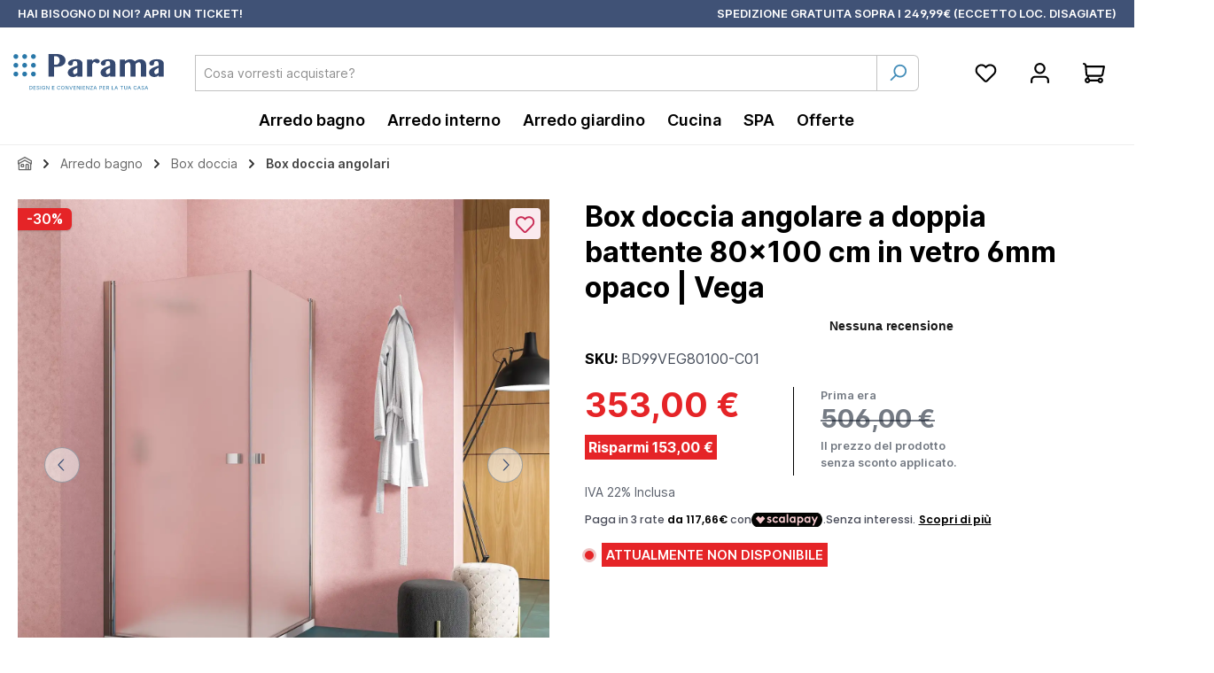

--- FILE ---
content_type: text/html; charset=UTF-8
request_url: https://www.paramashop.it/box-doccia-angolare-a-doppia-battente-80x100-cm-in-vetro-6mm-opaco-vega
body_size: 30580
content:
<!DOCTYPE html><html lang="it-IT" itemscope="itemscope" itemtype="https://schema.org/WebPage"><head><meta charset="utf-8"><meta name="viewport" content="width=device-width, initial-scale=1, shrink-to-fit=no"><meta name="author" content=""><meta name="robots" content="index,follow"><meta name="revisit-after" content="15 days"><meta name="keywords" content=""><meta name="description" content="Box doccia angolare 80x100cm apertura a battente in vetro temperato 6mm opaco. Elegante e moderno, perfetto per ogni tipo di arredamento."><meta property="og:type" content="product"/><meta property="og:site_name" content="Paramashop.it"/><meta property="og:url" content="https://www.paramashop.it/box-doccia-angolare-a-doppia-battente-80x100-cm-in-vetro-6mm-opaco-vega"/><meta property="og:title" content="Box doccia angolare a doppia battente 80x100 cm in vetro 6mm opaco mod. Vega"/><meta property="og:description" content="Box doccia angolare 80x100cm apertura a battente in vetro temperato 6mm opaco. Elegante e moderno, perfetto per ogni tipo di arredamento."/><meta property="og:image" content="https://static.paramacdn.net/media/26/1b/d3/1663144841/box-doccia-angolare-apertura-doppia-battente-vetro-temperato-opaco-6mm-vega-principale.webp?ts=1673450857"/><meta property="product:brand" content="Parama"/><meta property="product:price:amount" content="353"/><meta property="product:price:currency" content="EUR"/><meta property="product:product_link" content="https://www.paramashop.it/box-doccia-angolare-a-doppia-battente-80x100-cm-in-vetro-6mm-opaco-vega"/><meta name="twitter:card" content="product"/><meta name="twitter:site" content="Paramashop.it"/><meta property="twitter:title" content="Box doccia angolare a doppia battente 80x100 cm in vetro 6mm opaco mod. Vega"/><meta property="twitter:description" content="Box doccia angolare 80x100cm apertura a battente in vetro temperato 6mm opaco. Elegante e moderno, perfetto per ogni tipo di arredamento."/><meta property="twitter:image" content="https://static.paramacdn.net/media/26/1b/d3/1663144841/box-doccia-angolare-apertura-doppia-battente-vetro-temperato-opaco-6mm-vega-principale.webp?ts=1673450857"/><meta itemprop="copyrightHolder" content="Paramashop.it"><meta itemprop="copyrightYear" content=""><meta itemprop="isFamilyFriendly" content="true"><meta itemprop="image" content="https://static.paramacdn.net/media/6b/2b/7c/1759494016/logoParama.svg?ts=1759494016"><meta name="theme-color" content="#ffffff"><link rel="shortcut icon" href="https://static.paramacdn.net/media/b3/03/fa/1678362982/favicon-32x32.png?ts=1678362982"><link rel="canonical" href="https://www.paramashop.it/box-doccia-angolare-a-doppia-battente-80x100-cm-in-vetro-6mm-opaco-vega"><link rel="preload" as="image" href="https://static.paramacdn.net/media/26/1b/d3/1663144841/box-doccia-angolare-apertura-doppia-battente-vetro-temperato-opaco-6mm-vega-principale.webp?ts=1673450857" type="image/webp"><title>Box doccia angolare a doppia battente 80x100 cm in vetro 6mm opaco mod. Vega</title><link rel="stylesheet" href="https://www.paramashop.it/theme/45e084ab9d32a184b5921caa21d32f71/css/all.css?1768202343"><script type="application/javascript">window.moorlAnimationZIndex ="9000";</script><style> :root { --moorl-advanced-search-width: 600px; } </style> <script>window.features={"V6_5_0_0":true,"v6.5.0.0":true,"V6_6_0_0":true,"v6.6.0.0":true,"V6_7_0_0":false,"v6.7.0.0":false,"ADDRESS_SELECTION_REWORK":false,"address.selection.rework":false,"DISABLE_VUE_COMPAT":false,"disable.vue.compat":false,"ACCESSIBILITY_TWEAKS":false,"accessibility.tweaks":false,"ADMIN_VITE":false,"admin.vite":false,"TELEMETRY_METRICS":false,"telemetry.metrics":false,"PERFORMANCE_TWEAKS":false,"performance.tweaks":false,"CACHE_REWORK":false,"cache.rework":false,"PAYPAL_SETTINGS_TWEAKS":false,"paypal.settings.tweaks":false,"FEATURE_SWAGCMSEXTENSIONS_1":true,"feature.swagcmsextensions.1":true,"FEATURE_SWAGCMSEXTENSIONS_2":true,"feature.swagcmsextensions.2":true,"FEATURE_SWAGCMSEXTENSIONS_8":true,"feature.swagcmsextensions.8":true,"FEATURE_SWAGCMSEXTENSIONS_63":true,"feature.swagcmsextensions.63":true};window.dataLayer=window.dataLayer||[];window.dataLayer.push({'email':''});!function(e){if(!window.pintrk){window.pintrk=function(){window.pintrk.queue.push(Array.prototype.slice.call(arguments))};var
n=window.pintrk;n.queue=[],n.version="3.0";var
t=document.createElement("script");t.async=!0,t.src=e;var
r=document.getElementsByTagName("script")[0];r.parentNode.insertBefore(t,r)}}("https://s.pinimg.com/ct/core.js");pintrk('load','2613826821778',{em:''});pintrk('page');window.addEventListener("load",function(evt){window.pintrk('track','viewcategory',{line_items:[{product_category:"Box doccia angolari"}]});});(function(){const DEBUG=false;const TRUSTPILOT_WIDGET_SELECTOR='.trustpilot-widget';const LISTING_SELECTORS='.cms-element-product-listing, .product-listing, .listing-wrapper';const PAGINATION_LINK_SELECTOR='.pagination .page-link';const PAGINATION_INPUT_SELECTOR='.pagination input[name="p"]';function log(){if(DEBUG)console.log.apply(console,arguments);}
function warn(){if(DEBUG)console.warn.apply(console,arguments);}
function err(){console.error.apply(console,arguments);}
function getLocale(){const lang=(document.documentElement.getAttribute('lang')||'').toLowerCase();if(!lang)return'it-IT';const map={it:'it-IT',en:'en-US',de:'de-DE',fr:'fr-FR',es:'es-ES',pt:'pt-PT'};if(map[lang])return map[lang];if(/^[a-z]{2}[-_][a-z]{2}$/.test(lang)){const[l,r]=lang.split(/[-_]/);return`${l}-${r.toUpperCase()}`;}
return'it-IT';}
function ensureAttrs(el){if(!el.getAttribute('data-locale'))el.setAttribute('data-locale',getLocale());const ok=el.hasAttribute('data-template-id')&&el.hasAttribute('data-businessunit-id');if(!ok)warn('[TP] SKIP: mancano data-template-id o data-businessunit-id',el);return ok;}
function tpReady(){return new Promise((resolve,reject)=>{if(window.Trustpilot&&typeof Trustpilot.loadFromElement==='function')return resolve();const i=setInterval(()=>{if(window.Trustpilot&&typeof Trustpilot.loadFromElement==='function'){clearInterval(i);resolve();}},10);setTimeout(()=>{clearInterval(i);reject(new Error('Trustpilot non pronto'));},5000);});}
function initWidget(el){if(!el)return;if(el.querySelector('iframe')){log('[TP] già inizializzato, skip',el);return;}
if(!ensureAttrs(el))return;try{window.Trustpilot.loadFromElement(el);}
catch(e){err('[TP] errore loadFromElement',e);}}
async function initAllNow(){log('[TP] initAllNow: start');try{await tpReady();}catch(e){err('[TP] Trustpilot non pronto',e);return;}
const widgets=document.querySelectorAll(TRUSTPILOT_WIDGET_SELECTOR);log('[TP] initAllNow: widgets trovati',widgets.length);widgets.forEach(initWidget);}
function observeListing(){const container=document.querySelector(LISTING_SELECTORS)||document;new MutationObserver(()=>{initAllNow();}).observe(container,{childList:true,subtree:true});}
document.addEventListener('click',e=>{if(e.target.closest(PAGINATION_LINK_SELECTOR))setTimeout(initAllNow,0);});document.addEventListener('change',e=>{if(e.target.matches(PAGINATION_INPUT_SELECTOR))setTimeout(initAllNow,0);});window.addEventListener('popstate',()=>setTimeout(initAllNow,0));document.addEventListener('DOMContentLoaded',()=>{observeListing();initAllNow();});window.__TrustpilotHelpers={initAllNow};})();var Tawk_API=Tawk_API||{},Tawk_LoadStart=new Date();(function(){var s1=document.createElement("script"),s0=document.getElementsByTagName("script")[0];s1.async=true;s1.src='https://embed.tawk.to/62d7cb0c7b967b11799a7448/1g8df2afn';s1.charset='UTF-8';s1.setAttribute('crossorigin','*');s0.parentNode.insertBefore(s1,s0);})();var _paq=window._paq||[];var ironMatomoDataLayer={'matomoUrl':"https://matomo.brainplatform.cloud/",'matomoScript':"matomo.js",'siteId':"3",'cookieDomain':"",'startTracking':"1",'cookieName':"timezone",'cookieValue':"Europe/Rome",'cookieValueAsRegex':"",'requireCookieConsent':"",'conversionFirstReferrer':"",'useOwnMatomoScript':"",'track':[],'trackLast':[],};window._paq.push(['setEcommerceView',"BD99VEG80100-C01","Box doccia angolare a doppia battente 80x100 cm in vetro 6mm opaco | Vega","Box doccia angolari",353.00]);window._paq.push(['trackPageView']);window._paq.push(['enableLinkTracking']);window._paq.push(['setTrackerUrl',ironMatomoDataLayer.matomoUrl+'matomo.php']);window._paq.push(['setSiteId',ironMatomoDataLayer.siteId]);window.dtgsGtmConsentCookieName='dtgsAllowGtmTracking';window.dtgsGtmCustomServices=[];window.shopwareAnalytics={trackingId:'',merchantConsent:false,debug:false,storefrontController:'Product',storefrontAction:'index',storefrontRoute:'frontend.detail.page',storefrontCmsPageType:'product_detail',};window.mediameetsFacebookPixelData=new Map();(function(w,d){var e=d.createElement('script');e.type='text/javascript';e.async=true;e.src=(d.location.protocol=='https:'?'https':'http')+'://custom.clerk.io/paramashop-it.js';var s=d.getElementsByTagName('script')[0];s.parentNode.insertBefore(e,s);w.__clerk_q=w.__clerk_q||[];w.Clerk=w.Clerk||function(){w.__clerk_q.push(arguments)};})(window,document);Clerk('config',{key:"L5apZTtajHEjkcdCbv0kyk2JsIFi14Vs",globals:{locale:"it-IT",language_id:"2fbb5fe2e29a4d70aa5854ce7ce3e20b",tax_state:"gross",tax_rate:0,customer_tax_rate:0},formatters:{add_tax:function(price){const tax_rate=0;if(tax_rate>0){return price*(1+(tax_rate/100));}else{return price;}},remove_tax:function(price){const tax_rate=0;if(tax_rate>0){return price/(1+(tax_rate/100));}else{return price;}}}});function initShortCodes(){const nodes=getElementsByText('[[clerk@');for(let i=0;i<nodes.length;i++){const node=nodes[i];const paramsRaw=node.innerText;if(!validateShortCode(paramsRaw)){continue;}
const el=document.createElement('span');el.className="clerk_shortcode";let template=paramsRaw.split("clerk@")[1].replace("]]","");if(!template.startsWith("@")){template=`@${template}`;}
el.dataset.template=template;node.innerText="";node.append(el);}
if(typeof window.Clerk=='function'){Clerk('content','.clerk_shortcode');}}
function getElementsByText(str,tag='p'){return Array.prototype.slice.call(document.querySelectorAll(tag)).filter(el=>el.textContent.trim().startsWith(str));}
function validateShortCode(str){if(!str.startsWith('[[')||!str.endsWith(']]')||!str.includes('clerk@')){return false;}
return true;}
document.addEventListener("DOMContentLoaded",(e)=>{initShortCodes();});window.activeNavigationId='19ca405790ff4f07aac8c599d4317868';window.router={'frontend.cart.offcanvas':'/checkout/offcanvas','frontend.cookie.offcanvas':'/cookie/offcanvas','frontend.checkout.finish.page':'/checkout/finish','frontend.checkout.info':'/widgets/checkout/info','frontend.menu.offcanvas':'/widgets/menu/offcanvas','frontend.cms.page':'/widgets/cms','frontend.cms.navigation.page':'/widgets/cms/navigation','frontend.account.addressbook':'/widgets/account/address-book','frontend.country.country-data':'/country/country-state-data','frontend.app-system.generate-token':'/app-system/Placeholder/generate-token',};window.salesChannelId='e8f14c79850a45c790308d02cae90c2c';window.router['widgets.swag.cmsExtensions.quickview']='/swag/cms-extensions/quickview';window.router['widgets.swag.cmsExtensions.quickview.variant']='/swag/cms-extensions/quickview/variant';window.router['frontend.shopware_analytics.customer.data']='/storefront/script/shopware-analytics-customer';window.breakpoints={"xs":0,"sm":576,"md":768,"lg":992,"xl":1200,"xxl":1400};window.customerLoggedInState=0;window.wishlistEnabled=1;window.themeAssetsPublicPath='https://www.paramashop.it/theme/97962a0a0da6415c8c95c7063145a3f9/assets/';window.validationMessages={"required":"L'input non deve essere vuoto.","email":"Indirizzo email non valido. Gli indirizzi e-mail devono utilizzare questo formato `user@example.com` e includere un `@` e un `.`.","confirmation":"L'input non \u00e8 identico.","minLength":"L'input \u00e8 troppo breve."};window.themeJsPublicPath='https://www.paramashop.it/theme/45e084ab9d32a184b5921caa21d32f71/js/';document.addEventListener("DOMContentLoaded",()=>{let closeTimeout;const observer=new MutationObserver(()=>{document.querySelectorAll(".megamenu-sub-2").forEach(menu=>{if(!menu.hasAttribute("data-listener")){menu.addEventListener("mouseleave",()=>{menu.classList.remove("is-open");});menu.addEventListener("mouseenter",()=>{if(closeTimeout){clearTimeout(closeTimeout);closeTimeout=null;}});menu.setAttribute("data-listener","true");}});document.querySelectorAll(".megamenu-sub-item").forEach(item=>{if(!item.hasAttribute("data-listener")){item.addEventListener("mouseleave",()=>{closeTimeout=setTimeout(()=>{item.classList.remove("is-open");const triggerId=item.getAttribute("data-megamenu-sub-trigger");if(triggerId){const sub2=document.querySelector(`.megamenu-sub-2[data-megamenu-sub-id="${triggerId}"]`);if(sub2){sub2.classList.remove("is-open");}}},200);});item.setAttribute("data-listener","true");}});});observer.observe(document.body,{childList:true,subtree:true});});function waitForElementToExist(selector){return new Promise(resolve=>{if(document.querySelector(selector)){return resolve(document.querySelector(selector));}
const observer=new MutationObserver(()=>{if(document.querySelector(selector)){resolve(document.querySelector(selector));observer.disconnect();}});observer.observe(document.body,{subtree:true,childList:true,});});}
window.addEventListener("load",(event)=>{waitForElementToExist('#productDetailPageBuyProductForm').then(element=>{element.addEventListener('submit',function(e){const productId='88f9902786844b1ebb0ecfde36d3d0d6';const quantity=parseInt(e.target.elements['lineItems['+productId+'][quantity]'].value);const value=quantity*parseFloat(353);pintrk('track','addtocart',{currency:'EUR',value:value,line_items:[{product_id:"BD99VEG80100-C01",product_name:"Box doccia angolare a doppia battente 80x100 cm in vetro 6mm opaco | Vega",product_price:"353",product_category:"Box doccia angolari",product_quantity:quantity}]});});});});const observer=new MutationObserver((mutations,obs)=>{const formData=document.getElementById('productDetailPageBuyProductForm');if(formData){formData.onsubmit=function(){AddToCart()};function AddToCart(){dataLayer.push({'event':'addToCart','ecommerce':{'currencyCode':'EUR','add':{'products':[{'name':'Box doccia angolare a doppia battente 80x100 cm in vetro 6mm opaco | Vega','id':'BD99VEG80100-C01','price':353,'brand':'Parama','quantity':document.getElementById('lineItems[88f9902786844b1ebb0ecfde36d3d0d6][quantity]').value}]}}})}
obs.disconnect();return;}});observer.observe(document,{childList:true,subtree:true});const getSbbOffset=()=>{if(window.innerWidth<=425){return 1600;}else if(window.innerWidth>425&&window.innerWidth<=768){return 1400;}
return 1000;};const updateSbbView=()=>{let body=document.querySelector('body');let sensusSBB=document.querySelector("#sensus-sticky-buy-box");if(window.scrollY>getSbbOffset()){let height=(sensusSBB.offsetHeight)+'px';body.style.paddingBottom=height;sensusSBB.style.bottom=0;sensusSBB.style.transition='opacity 300ms ease-in-out';sensusSBB.style.opacity=1;}else{body.style.paddingBottom=0;sensusSBB.style.opacity=0;}};window.addEventListener("scroll",(event)=>{updateSbbView();});window.addEventListener("resize",(event)=>{updateSbbView();});window.mediameetsFacebookPixelData.set('product',{name:'Box\u0020doccia\u0020angolare\u0020a\u0020doppia\u0020battente\u002080x100\u0020cm\u0020in\u0020vetro\u00206mm\u0020opaco\u0020\u007C\u0020Vega',productNumber:'BD99VEG80100\u002DC01',price:353.00,category:''});window.twtCookiePermissionPositioned=false;</script> <script defer src="https://www.paramashop.it/bundles/customoffcanvasmenu/offcanvas-force-root.js?1759737638"></script><script data-cookieconsent="ignore"> window.dataLayer = window.dataLayer || []; function gtag() { dataLayer.push(arguments); } gtag("consent", "default", { ad_personalization: "denied", ad_storage: "denied", ad_user_data: "denied", analytics_storage: "denied", functionality_storage: "denied", personalization_storage: "denied", security_storage: "granted", wait_for_update: 500, }); gtag("set", "ads_data_redaction", true); gtag("set", "url_passthrough", true); </script><link rel="apple-touch-icon" sizes="57x57" href="/favicon/apple-icon-57x57.png"><link rel="apple-touch-icon" sizes="60x60" href="/favicon/apple-icon-60x60.png"><link rel="apple-touch-icon" sizes="72x72" href="/favicon/apple-icon-72x72.png"><link rel="apple-touch-icon" sizes="76x76" href="/favicon/apple-icon-76x76.png"><link rel="apple-touch-icon" sizes="114x114" href="/favicon/apple-icon-114x114.png"><link rel="apple-touch-icon" sizes="120x120" href="/favicon/apple-icon-120x120.png"><link rel="apple-touch-icon" sizes="144x144" href="/favicon/apple-icon-144x144.png"><link rel="apple-touch-icon" sizes="152x152" href="/favicon/apple-icon-152x152.png"><link rel="apple-touch-icon" sizes="180x180" href="/favicon/apple-icon-180x180.png"><link rel="icon" type="image/png" sizes="192x192" href="/favicon/android-icon-192x192.png"><link rel="icon" type="image/png" sizes="32x32" href="/favicon/favicon-32x32.png"><link rel="icon" type="image/png" sizes="96x96" href="/favicon/favicon-96x96.png"><link rel="icon" type="image/png" sizes="16x16" href="/favicon/favicon-16x16.png"><link rel="manifest" href="/favicon/manifest.json"><meta name="msapplication-TileColor" content="#ffffff"><meta name="msapplication-TileImage" content="/favicon/ms-icon-144x144.png"><meta name="theme-color" content="#ffffff"><script src="https://integrations.etrusted.com/applications/widget.js/v2" defer async></script><meta name="p:domain_verify" content="60c5ba2ce763e78bd7d40d6fb63f0146"/><link rel="stylesheet" href="https://cdn.jsdelivr.net/npm/swiper@9/swiper-bundle.min.css"/><style> @media screen and (max-width: 600px){ .clerk-ios-mobile-zoom-fix{ font-size: 18px !important; } } </style><noscript><img height="1" width="1" style="display:none;" alt="" src="https://ct.pinterest.com/v3/?event=init&tid=2613826821778&pd[em]=<hashed_email_address>&noscript=1" /></noscript><script async data-environment="production" src="https://js.klarna.com/web-sdk/v1/klarna.js" data-client-id="klarna_live_client_SW1WcXZSbC9Yc2hXbEhvOVFya29kS09HemExTFAhMWcsODc2Y2ZlNzQtYzgzOC00MjNlLWJlZjUtMGFhZDkwZDNiZWNkLDEscXZ2OU1rVndYOTJ2VWVrZmhYNlN4ekMzSTJ1TTBaUDJVRVFPdWRRRkJqST0"></script><script src="https://cdn.scalapay.com/widget/scalapay-widget-loader.js?version=v5" type="module"></script><script src="https://stream.paramashop.it/scripts/0INEu8IPws7OgrHJbTV2SWdQe3jXPlMLj2vybHliup46nqxaoG5v9zJphD6KCq19.js"></script><script nonce="HWurockGO7U="> dataLayer = window.dataLayer || []; dataLayer.push({ ecommerce: null }); dataLayer.push({"pageTitle":"Box doccia angolare a doppia battente 80x100 cm in vetro 6mm opaco mod. Vega","pageSubCategory":"","pageCategoryID":"","pageSubCategoryID":"","pageCountryCode":"it-IT","pageLanguageCode":"Italian","pageVersion":1,"pageTestVariation":"1","pageValue":1,"pageAttributes":"1","pageCategory":"Product","productID":"88f9902786844b1ebb0ecfde36d3d0d6","parentProductID":null,"productName":"Box doccia angolare a doppia battente 80x100 cm in vetro 6mm opaco | Vega","productPrice":"353.00","productEAN":"5060971764597","productSku":"BD99VEG80100-C01","productManufacturerNumber":"BD99VEG80100-C01","productCategory":"Box doccia angolari","productCategoryID":"19ca405790ff4f07aac8c599d4317868","productCurrency":"EUR","visitorLoginState":"Logged Out","visitorType":"NOT LOGGED IN","visitorLifetimeValue":0,"visitorExistingCustomer":"No"}); dataLayer.push({"event":"view_item","ecommerce":{"currency":"EUR","value":353,"items":[{"item_name":"Box doccia angolare a doppia battente 80x100 cm in vetro 6mm opaco | Vega","item_id":"BD99VEG80100-C01","price":353,"index":0,"item_list_name":"Category","quantity":1,"item_category":"Box doccia angolari","item_category2":"Box doccia","item_category3":"Arredo bagno","item_list_id":"19ca405790ff4f07aac8c599d4317868","item_brand":"Parama"}]}}); var dtgsConsentHandler ='thirdpartyCmp'; </script><script nonce="HWurockGO7U="> (function e(){window.document.$emitter&&typeof window.document.$emitter.subscribe==="function"?window.document.$emitter.subscribe("CookieConfiguration_Update",t=>{t&&t.detail&&Object.prototype.hasOwnProperty.call(t.detail,"dtgsAllowGtmTracking")&&window.location.reload()}):setTimeout(e,100)})(); </script><script nonce="HWurockGO7U="> window.dataLayer = window.dataLayer || []; var loadGTM = function(w,d,s,l,i){w[l]=w[l]||[];w[l].push({'gtm.start': new Date().getTime(),event:'gtm.js'});var f=d.getElementsByTagName(s)[0], j=d.createElement(s),dl=l!='dataLayer'?'&l='+l:'';j.async=true;j.src='https://www.googletagmanager.com/gtm.js?id='+i+dl;var n=d.querySelector('[nonce]'); n&&j.setAttribute('nonce',n.nonce||n.getAttribute('nonce'));f.parentNode.insertBefore(j,f); }; setTimeout(function () { loadGTM(window,document,'script','dataLayer','GTM-M6FB3H6'); }, 3000); </script><script nonce="HWurockGO7U="> window.dataLayer = window.dataLayer || []; function gtag() { dataLayer.push(arguments); } </script><script src="https://www.paramashop.it/theme/97962a0a0da6415c8c95c7063145a3f9/assets/js/jquery-3.5.1.slim.min.js?1768202344"></script><script src="https://www.paramashop.it/theme/45e084ab9d32a184b5921caa21d32f71/js/storefront/storefront.js?1768202344" defer></script><script src="https://www.paramashop.it/theme/45e084ab9d32a184b5921caa21d32f71/js/swag-pay-pal/swag-pay-pal.js?1768202344" defer></script><script src="https://www.paramashop.it/theme/45e084ab9d32a184b5921caa21d32f71/js/dne-custom-css-js/dne-custom-css-js.js?1768202344" defer></script><script src="https://www.paramashop.it/theme/45e084ab9d32a184b5921caa21d32f71/js/solid-advanced-slider-elements/solid-advanced-slider-elements.js?1768202344" defer></script><script src="https://www.paramashop.it/theme/45e084ab9d32a184b5921caa21d32f71/js/swag-cms-extensions/swag-cms-extensions.js?1768202344" defer></script><script src="https://www.paramashop.it/theme/45e084ab9d32a184b5921caa21d32f71/js/prems-one-page-checkout6/prems-one-page-checkout6.js?1768202344" defer></script><script src="https://www.paramashop.it/theme/45e084ab9d32a184b5921caa21d32f71/js/moorl-foundation/moorl-foundation.js?1768202344" defer></script><script src="https://www.paramashop.it/theme/45e084ab9d32a184b5921caa21d32f71/js/dtgs-google-tag-manager-sw6/dtgs-google-tag-manager-sw6.js?1768202344" defer></script><script src="https://www.paramashop.it/theme/45e084ab9d32a184b5921caa21d32f71/js/tonur-seo-filter-landingpages6/tonur-seo-filter-landingpages6.js?1768202344" defer></script><script src="https://www.paramashop.it/theme/45e084ab9d32a184b5921caa21d32f71/js/neti-next-free-delivery/neti-next-free-delivery.js?1768202344" defer></script><script src="https://www.paramashop.it/theme/45e084ab9d32a184b5921caa21d32f71/js/netzp-shopmanager6/netzp-shopmanager6.js?1768202344" defer></script><script src="https://www.paramashop.it/theme/45e084ab9d32a184b5921caa21d32f71/js/mediameets-fb-pixel/mediameets-fb-pixel.js?1768202344" defer></script><script src="https://www.paramashop.it/theme/45e084ab9d32a184b5921caa21d32f71/js/acris-quantity-advanced-c-s/acris-quantity-advanced-c-s.js?1768202344" defer></script><script src="https://www.paramashop.it/theme/45e084ab9d32a184b5921caa21d32f71/js/sas-blog-module/sas-blog-module.js?1768202344" defer></script><script src="https://www.paramashop.it/theme/45e084ab9d32a184b5921caa21d32f71/js/dato-electronic-invoicing-sw6/dato-electronic-invoicing-sw6.js?1768202344" defer></script><script src="https://www.paramashop.it/theme/45e084ab9d32a184b5921caa21d32f71/js/klavi-overd/klavi-overd.js?1768202344" defer></script><script src="https://www.paramashop.it/theme/45e084ab9d32a184b5921caa21d32f71/js/iron-matomo/iron-matomo.js?1768202344" defer></script><script src="https://www.paramashop.it/theme/45e084ab9d32a184b5921caa21d32f71/js/acris-separate-street-c-s/acris-separate-street-c-s.js?1768202344" defer></script><script src="https://www.paramashop.it/theme/45e084ab9d32a184b5921caa21d32f71/js/h1web-mega-menu/h1web-mega-menu.js?1768202344" defer></script><script src="https://www.paramashop.it/theme/45e084ab9d32a184b5921caa21d32f71/js/moorl-product-video/moorl-product-video.js?1768202344" defer></script><script src="https://www.paramashop.it/theme/45e084ab9d32a184b5921caa21d32f71/js/fourtwosix-banner-highlight6/fourtwosix-banner-highlight6.js?1768202344" defer></script><script src="https://www.paramashop.it/theme/45e084ab9d32a184b5921caa21d32f71/js/klarna-payment/klarna-payment.js?1768202344" defer></script><script src="https://www.paramashop.it/theme/45e084ab9d32a184b5921caa21d32f71/js/swag-analytics/swag-analytics.js?1768202344" defer></script><script src="https://www.paramashop.it/theme/45e084ab9d32a184b5921caa21d32f71/js/tcinn-theme-ware-bath/tcinn-theme-ware-bath.js?1768202344" defer></script></head><body class="is-ctl-product is-act-index themeware twt-bath twt-header-type-1 twt-full-width-boxed twt-is-cms-product-detail twt-cms-styling"><div id="page-top" class="skip-to-content bg-primary-subtle text-primary-emphasis overflow-hidden" tabindex="-1"><div class="container skip-to-content-container d-flex justify-content-center visually-hidden-focusable"><a href="#content-main" class="skip-to-content-link d-inline-flex text-decoration-underline m-1 p-2 fw-bold gap-2"> Passa al contenuto principale </a><a href="#header-main-search-input" class="skip-to-content-link d-inline-flex text-decoration-underline m-1 p-2 fw-bold gap-2 d-none d-sm-block"> Salta alla ricerca </a><a href="#main-navigation-menu" class="skip-to-content-link d-inline-flex text-decoration-underline m-1 p-2 fw-bold gap-2 d-none d-lg-block"> Passa alla navigazione principale </a></div></div><noscript class="noscript-main"><div role="alert" aria-live="polite" class="alert alert-info alert-has-icon"> <span class="icon icon-info" aria-hidden="true"><svg xmlns="http://www.w3.org/2000/svg" xmlns:xlink="http://www.w3.org/1999/xlink" width="24" height="24" viewBox="0 0 24 24"><defs><path d="M12 7c.5523 0 1 .4477 1 1s-.4477 1-1 1-1-.4477-1-1 .4477-1 1-1zm1 9c0 .5523-.4477 1-1 1s-1-.4477-1-1v-5c0-.5523.4477-1 1-1s1 .4477 1 1v5zm11-4c0 6.6274-5.3726 12-12 12S0 18.6274 0 12 5.3726 0 12 0s12 5.3726 12 12zM12 2C6.4772 2 2 6.4772 2 12s4.4772 10 10 10 10-4.4772 10-10S17.5228 2 12 2z" id="icons-default-info" /></defs><use xlink:href="#icons-default-info" fill="#758CA3" fill-rule="evenodd" /></svg></span> <div class="alert-content-container"><div class="alert-content"> Per poter utilizzare il nostro shop in modo completo, suggeriamo di attivare Javascript nel tuo browser. </div></div></div></noscript><noscript class="noscript-gtm"><iframe src="https://www.googletagmanager.com/ns.html?id=GTM-M6FB3H6" height="0" width="0" style="display:none;visibility:hidden"></iframe></noscript><section id="twt-usp-bar"    class="twt-usp-bar is-header is-small layout-1 top"    data-twt-usp-bar-position="1"    data-twt-usp-bar-usps="2"    role="region"    aria-label="twt.extension.uspBar.ariaLabel.header"><div class="twt-usp-bar-container"><div class="twt-usp-bar-items"><div class="twt-usp-bar-item twt-usp-1 item-1" data-bs-toggle="tooltip" data-placement="bottom" title="Assistenza Clienti"><div class="item-icon"></div><div class="item-label"><div class="item-title">HAI BISOGNO DI NOI? <a href="https://assistenza.paramashop.it/hc/it/requests/new"> APRI UN TICKET! </a></div></div></div><div class="twt-usp-bar-item twt-usp-2 item-6" data-bs-toggle="tooltip" data-placement="bottom" title="La spedizione è gratuita su tutti gli ordini."><div class="item-icon"></div><div class="item-label"><div class="item-title">SPEDIZIONE GRATUITA SOPRA I 249,99€ (ECCETTO LOC. DISAGIATE)</div></div></div></div></div></section><header class="header-main"><div class="container"><div class="row align-items-center header-row mobileHeader"><div class="item-title" style="font-size: 0.8rem;">SPEDIZIONE GRATUITA SOPRA I 249,99€<br class="microMobileBr" /> (ECC. LOC. DISAGIATE)</div></div><div class="row align-items-center header-row"><div class="col-12 col-lg-auto header-logo-col pb-sm-2 my-3 m-lg-0"><div class="header-logo-main text-center"><a class="header-logo-main-link" href="/" title="Passa alla homepage"><picture class="header-logo-picture d-block m-auto"><source srcset="https://static.paramacdn.net/media/58/b3/88/1650456900/Logo_Parama_No_Payoff.svg?ts=1673451106" media="(max-width: 767px)"><img src="https://static.paramacdn.net/media/6b/2b/7c/1759494016/logoParama.svg?ts=1759494016" alt="Passa alla homepage" class="img-fluid header-logo-main-img"></picture></a></div></div><div class="col-12 order-2 col-sm order-sm-1 header-search-col"><div class="row"><div class="col-sm-auto d-none d-sm-block d-lg-none"><div class="nav-main-toggle"> <button class="btn nav-main-toggle-btn header-actions-btn" type="button" data-off-canvas-menu="true" aria-label="Menu"> <span class="icon icon-stack"><svg xmlns="http://www.w3.org/2000/svg" xmlns:xlink="http://www.w3.org/1999/xlink" width="24" height="24" viewBox="0 0 24 24"><defs><path d="M3 13c-.5523 0-1-.4477-1-1s.4477-1 1-1h18c.5523 0 1 .4477 1 1s-.4477 1-1 1H3zm0-7c-.5523 0-1-.4477-1-1s.4477-1 1-1h18c.5523 0 1 .4477 1 1s-.4477 1-1 1H3zm0 14c-.5523 0-1-.4477-1-1s.4477-1 1-1h18c.5523 0 1 .4477 1 1s-.4477 1-1 1H3z" id="icons-default-stack" /></defs><use xlink:href="#icons-default-stack" fill="#758CA3" fill-rule="evenodd" /></svg></span> <span class="header-nav-main-toggle-label"></span> </button> </div></div><div class="col"><div class="collapse" id="searchCollapse"><div class="header-search my-2 m-sm-auto"><form action="/search" method="get" data-search-widget="true" data-search-widget-options="{&quot;searchWidgetMinChars&quot;:2}" data-url="/suggest?search=" class="header-search-form"><div class="input-group"><input type="search" id="header-main-search-input" name="search" class="form-control header-search-input" autocomplete="off" autocapitalize="off" placeholder="Cosa vorresti acquistare?" aria-label="Cosa vorresti acquistare?" role="combobox" aria-autocomplete="list" aria-controls="search-suggest-listbox" aria-expanded="false" aria-describedby="search-suggest-result-info" value=""> <button type="submit"   class="btn header-search-btn"   aria-label="Ricerca"> <span class="header-search-icon"> <span class="icon icon-search"><svg xmlns="http://www.w3.org/2000/svg" xmlns:xlink="http://www.w3.org/1999/xlink" width="24" height="24" viewBox="0 0 24 24"><defs><path d="M10.0944 16.3199 4.707 21.707c-.3905.3905-1.0237.3905-1.4142 0-.3905-.3905-.3905-1.0237 0-1.4142L8.68 14.9056C7.6271 13.551 7 11.8487 7 10c0-4.4183 3.5817-8 8-8s8 3.5817 8 8-3.5817 8-8 8c-1.8487 0-3.551-.627-4.9056-1.6801zM15 16c3.3137 0 6-2.6863 6-6s-2.6863-6-6-6-6 2.6863-6 6 2.6863 6 6 6z" id="icons-default-search" /></defs><use xlink:href="#icons-default-search" fill="#758CA3" fill-rule="evenodd" /></svg></span> </span> </button> <button class="btn header-close-btn js-search-close-btn d-none" type="button" aria-label="Chiudi la ricerca a discesa"> <span class="header-close-icon"> <span class="icon icon-x"><svg xmlns="http://www.w3.org/2000/svg" xmlns:xlink="http://www.w3.org/1999/xlink" width="24" height="24" viewBox="0 0 24 24"><defs><path d="m10.5858 12-7.293-7.2929c-.3904-.3905-.3904-1.0237 0-1.4142.3906-.3905 1.0238-.3905 1.4143 0L12 10.5858l7.2929-7.293c.3905-.3904 1.0237-.3904 1.4142 0 .3905.3906.3905 1.0238 0 1.4143L13.4142 12l7.293 7.2929c.3904.3905.3904 1.0237 0 1.4142-.3906.3905-1.0238.3905-1.4143 0L12 13.4142l-7.2929 7.293c-.3905.3904-1.0237.3904-1.4142 0-.3905-.3906-.3905-1.0238 0-1.4143L10.5858 12z" id="icons-default-x" /></defs><use xlink:href="#icons-default-x" fill="#758CA3" fill-rule="evenodd" /></svg></span> </span> </button> </div></form></div></div> <span class="clerk" data-template="@live-search" data-instant-search-suggestions="6" data-instant-search-categories="6" data-instant-search-pages="6" data-instant-search-positioning="left" data-instant-search="#searchCollapse &gt; div &gt; form &gt; div &gt; input" data-instant-search-pages-type="all"></span> </div></div></div><div class="col-12 order-1 col-sm-auto order-sm-2 header-actions-col"><div class="row g-0"><div class="d-block d-sm-none col"><div class="menu-button"> <button class="btn nav-main-toggle-btn header-actions-btn"     type="button"     data-off-canvas-menu="true"     aria-label="Menu"     title=" "> <span class="icon icon-stack"><svg xmlns="http://www.w3.org/2000/svg" xmlns:xlink="http://www.w3.org/1999/xlink" width="24" height="24" viewBox="0 0 24 24"><use xlink:href="#icons-default-stack" fill="#758CA3" fill-rule="evenodd" /></svg></span> <span class="header-nav-main-toggle-label"></span> </button> </div></div><div class="d-sm-none col-auto twt-search-col"><div class="search-toggle"> <button class="btn header-actions-btn search-toggle-btn js-search-toggle-btn collapsed"      type="button"      data-bs-toggle="collapse"      data-bs-target="#searchCollapse"      aria-expanded="false"      aria-controls="searchCollapse"      aria-label="Ricerca"> <span class="header-search-toggle-icon"> <span class="icon icon-search"><svg xmlns="http://www.w3.org/2000/svg" xmlns:xlink="http://www.w3.org/1999/xlink" width="24" height="24" viewBox="0 0 24 24"><use xlink:href="#icons-default-search" fill="#758CA3" fill-rule="evenodd" /></svg></span> <span class="icon icon-x"><svg xmlns="http://www.w3.org/2000/svg" xmlns:xlink="http://www.w3.org/1999/xlink" width="24" height="24" viewBox="0 0 24 24"><use xlink:href="#icons-default-x" fill="#758CA3" fill-rule="evenodd" /></svg></span> </span> <span class="header-search-toggle-name">      twt.header.searchText     </span> </button> </div></div><div class="col-auto"><div class="header-wishlist"><a class="btn header-wishlist-btn header-actions-btn" href="/wishlist" title="Lista della spesa" aria-label="Lista della spesa"> <span class="header-wishlist-icon"> <span class="icon icon-heart"><svg xmlns="http://www.w3.org/2000/svg" xmlns:xlink="http://www.w3.org/1999/xlink" width="24" height="24" viewBox="0 0 24 24"><defs><path d="M20.0139 12.2998c1.8224-1.8224 1.8224-4.7772 0-6.5996-1.8225-1.8225-4.7772-1.8225-6.5997 0L12 7.1144l-1.4142-1.4142c-1.8225-1.8225-4.7772-1.8225-6.5997 0-1.8224 1.8224-1.8224 4.7772 0 6.5996l7.519 7.519a.7.7 0 0 0 .9899 0l7.5189-7.519zm1.4142 1.4142-7.519 7.519c-1.0543 1.0544-2.7639 1.0544-3.8183 0L2.572 13.714c-2.6035-2.6035-2.6035-6.8245 0-9.428 2.6035-2.6035 6.8246-2.6035 9.4281 0 2.6035-2.6035 6.8246-2.6035 9.428 0 2.6036 2.6035 2.6036 6.8245 0 9.428z" id="icons-default-heart" /></defs><use xlink:href="#icons-default-heart" fill="#758CA3" fill-rule="evenodd" /></svg></span> </span> <span class="header-wishlist-name">    twt.header.wishlistText   </span> <span class="badge bg-primary header-wishlist-badge"    id="wishlist-basket"    data-wishlist-storage="true"    data-wishlist-storage-options="{&quot;listPath&quot;:&quot;\/wishlist\/list&quot;,&quot;mergePath&quot;:&quot;\/wishlist\/merge&quot;,&quot;pageletPath&quot;:&quot;\/wishlist\/merge\/pagelet&quot;}"    data-wishlist-widget="true"    data-wishlist-widget-options="{&quot;showCounter&quot;:true}"></span> </a></div></div><div class="col-auto"><div class="account-menu"><div class="dropdown"> <button class="btn account-menu-btn header-actions-btn"    type="button"    id="accountWidget"    data-account-menu="true"    data-bs-toggle="dropdown"    aria-haspopup="true"    aria-expanded="false"    aria-label="Account"    title="Account"> <span class="header-account-icon"> <span class="icon icon-avatar"><svg xmlns="http://www.w3.org/2000/svg" xmlns:xlink="http://www.w3.org/1999/xlink" width="24" height="24" viewBox="0 0 24 24"><defs><path d="M12 3C9.7909 3 8 4.7909 8 7c0 2.2091 1.7909 4 4 4 2.2091 0 4-1.7909 4-4 0-2.2091-1.7909-4-4-4zm0-2c3.3137 0 6 2.6863 6 6s-2.6863 6-6 6-6-2.6863-6-6 2.6863-6 6-6zM4 22.099c0 .5523-.4477 1-1 1s-1-.4477-1-1V20c0-2.7614 2.2386-5 5-5h10.0007c2.7614 0 5 2.2386 5 5v2.099c0 .5523-.4477 1-1 1s-1-.4477-1-1V20c0-1.6569-1.3431-3-3-3H7c-1.6569 0-3 1.3431-3 3v2.099z" id="icons-default-avatar" /></defs><use xlink:href="#icons-default-avatar" fill="#758CA3" fill-rule="evenodd" /></svg></span> </span> <span class="header-account-name">    Account   </span> </button> <div class="dropdown-menu dropdown-menu-end account-menu-dropdown js-account-menu-dropdown" aria-labelledby="accountWidget"><div class="offcanvas-header"> <button class="btn btn-secondary offcanvas-close js-offcanvas-close"> <span class="icon icon-x icon-sm"><svg xmlns="http://www.w3.org/2000/svg" xmlns:xlink="http://www.w3.org/1999/xlink" width="24" height="24" viewBox="0 0 24 24"><use xlink:href="#icons-default-x" fill="#758CA3" fill-rule="evenodd" /></svg></span> Chiudi menu </button> </div><div class="offcanvas-body"><div class="account-menu"><div class="dropdown-header account-menu-header"> Il tuo account </div><div class="account-menu-login"><a href="/account/login" title="Login" class="btn btn-primary account-menu-login-button"> Login </a><div class="account-menu-register"> o <a href="/account/login" title="Registrati"> registrati </a></div></div><div class="account-menu-links"><div class="header-account-menu"><div class="card account-menu-inner"><nav class="list-group list-group-flush account-aside-list-group"><a href="/account" title="Panoramica" class="list-group-item list-group-item-action account-aside-item"> Panoramica </a><a href="/account/profile" title="Profilo personale" class="list-group-item list-group-item-action account-aside-item"> Profilo personale </a><a href="/account/address" title="Indirizzi" class="list-group-item list-group-item-action account-aside-item"> Indirizzi </a><a href="/account/payment" title="Modalità di pagamento" class="list-group-item list-group-item-action account-aside-item"> Modalità di pagamento </a><a href="/account/order" title="Ordini" class="list-group-item list-group-item-action account-aside-item"> Ordini </a></nav></div></div></div></div></div></div></div></div></div><div class="col-auto"><div class="header-cart" data-off-canvas-cart="true"><a class="btn header-cart-btn header-actions-btn" href="/checkout/cart" data-cart-widget="true" title="Il mio carrello" aria-labelledby="cart-widget-aria-label" aria-haspopup="true"> <span class="header-cart-icon"> <span class="icon icon-cart"><svg xmlns="http://www.w3.org/2000/svg" xmlns:xlink="http://www.w3.org/1999/xlink" width="24" height="24" viewBox="0 0 24 24"><defs><path d="M7.8341 20.9863C7.4261 22.1586 6.3113 23 5 23c-1.6569 0-3-1.3431-3-3 0-1.397.9549-2.571 2.2475-2.9048l.4429-1.3286c-1.008-.4238-1.7408-1.3832-1.8295-2.5365l-.7046-9.1593A1.1598 1.1598 0 0 0 1 3c-.5523 0-1-.4477-1-1s.4477-1 1-1c1.651 0 3.0238 1.2712 3.1504 2.9174L23 3.9446c.6306 0 1.1038.5766.9808 1.195l-1.6798 8.4456C22.0218 14.989 20.7899 16 19.3586 16H6.7208l-.4304 1.291a3.0095 3.0095 0 0 1 1.5437 1.7227C7.8881 19.0047 7.9435 19 8 19h8.1707c.4118-1.1652 1.523-2 2.8293-2 1.6569 0 3 1.3431 3 3s-1.3431 3-3 3c-1.3062 0-2.4175-.8348-2.8293-2H8c-.0565 0-.112-.0047-.1659-.0137zm-2.8506-1.9862C4.439 19.009 4 19.4532 4 20c0 .5523.4477 1 1 1s1-.4477 1-1c0-.5467-.4388-.991-.9834-.9999a.9923.9923 0 0 1-.033 0zM6.0231 14h13.3355a1 1 0 0 0 .9808-.805l1.4421-7.2504H4.3064l.5486 7.1321A1 1 0 0 0 5.852 14h.1247a.9921.9921 0 0 1 .0464 0zM19 21c.5523 0 1-.4477 1-1s-.4477-1-1-1-1 .4477-1 1 .4477 1 1 1z" id="icons-default-cart" /></defs><use xlink:href="#icons-default-cart" fill="#758CA3" fill-rule="evenodd" /></svg></span> </span> <span class="header-cart-total"> 0,00 € </span> </a></div></div></div></div></div></div></header><div class="nav-main"><div class="container"><div id="sticky-logo" class="d-none"><a href="/"          class="sticky-logo-main-link"          title="Passa alla homepage"><picture><img src="https://static.paramacdn.net/media/6b/2b/7c/1759494016/logoParama.svg?ts=1759494016" alt="Passa alla homepage"></picture></a></div> <span id="js-sticky-cart-position" class="d-none"></span> </div><nav class="megamenu d-none d-lg-block" data-mega-menu="true" data-trigger-by="mouseenter" data-trigger-level-two-by="mouseenter" itemscope="itemscope" itemtype="http://schema.org/SiteNavigationElement"><div class="container"><div class="d-flex justify-content-center"><ul class="megamenu-list"><li class="megamenu-item" data-megamenu-trigger="0194cc06623f7817ade80f4d39e39038"><a class="megamenu-link" href="https://www.paramashop.it/arredo-bagno/" itemprop="url" title="Arredo bagno"> <span itemprop="name">Arredo bagno</span> </a></li><li class="megamenu-foldout" data-megamenu-id="0194cc06623f7817ade80f4d39e39038"><div class="container position-relative"> <button type="button" class="js-close-megamenu megamenu-close">close</button> <div class="megamenu-subs"><div class="megamenu-sub-1"><div class="megamenu-sub-item" data-megamenu-sub-trigger="77b959cf66de4c1590c7f9b7da3982f3"><a href="https://www.paramashop.it/box-doccia/" itemprop="url" title="Box doccia"><div class="d-flex w-100 justify-content-between"><div class="text-start"> <span itemprop="name">Box doccia</span> </div> <span class="icon icon-arrow-medium-down icon-xs icon-filter-panel-item-toggle"><svg xmlns="http://www.w3.org/2000/svg" xmlns:xlink="http://www.w3.org/1999/xlink" width="16" height="16" viewBox="0 0 16 16"><defs><path id="icons-solid-arrow-medium-down" d="M4.7071 6.2929c-.3905-.3905-1.0237-.3905-1.4142 0-.3905.3905-.3905 1.0237 0 1.4142l4 4c.3905.3905 1.0237.3905 1.4142 0l4-4c.3905-.3905.3905-1.0237 0-1.4142-.3905-.3905-1.0237-.3905-1.4142 0L8 9.5858l-3.2929-3.293z" /></defs><use xlink:href="#icons-solid-arrow-medium-down" fill="#758CA3" fill-rule="evenodd" /></svg></span> </div></a></div><div class="megamenu-sub-item" data-megamenu-sub-trigger="a515ae260223466f8e37471d279e6406"><a href="https://www.paramashop.it/piatti-doccia/" itemprop="url" title="Piatti doccia"><div class="d-flex w-100 justify-content-between"><div class="text-start"> <span itemprop="name">Piatti doccia</span> </div> <span class="icon icon-arrow-medium-down icon-xs icon-filter-panel-item-toggle"><svg xmlns="http://www.w3.org/2000/svg" xmlns:xlink="http://www.w3.org/1999/xlink" width="16" height="16" viewBox="0 0 16 16"><use xlink:href="#icons-solid-arrow-medium-down" fill="#758CA3" fill-rule="evenodd" /></svg></span> </div></a></div><div class="megamenu-sub-item" data-megamenu-sub-trigger="f6b135b0642844f0b34ba2386d520bbc"><a href="https://www.paramashop.it/vasche-da-bagno/" itemprop="url" title="Vasche"><div class="d-flex w-100 justify-content-between"><div class="text-start"> <span itemprop="name">Vasche</span> </div> <span class="icon icon-arrow-medium-down icon-xs icon-filter-panel-item-toggle"><svg xmlns="http://www.w3.org/2000/svg" xmlns:xlink="http://www.w3.org/1999/xlink" width="16" height="16" viewBox="0 0 16 16"><use xlink:href="#icons-solid-arrow-medium-down" fill="#758CA3" fill-rule="evenodd" /></svg></span> </div></a></div><div class="megamenu-sub-item" data-megamenu-sub-trigger="84458115d05c47f8a670a78d41754888"><a href="https://www.paramashop.it/sanitari/" itemprop="url" title="Sanitari"><div class="d-flex w-100 justify-content-between"><div class="text-start"> <span itemprop="name">Sanitari</span> </div> <span class="icon icon-arrow-medium-down icon-xs icon-filter-panel-item-toggle"><svg xmlns="http://www.w3.org/2000/svg" xmlns:xlink="http://www.w3.org/1999/xlink" width="16" height="16" viewBox="0 0 16 16"><use xlink:href="#icons-solid-arrow-medium-down" fill="#758CA3" fill-rule="evenodd" /></svg></span> </div></a></div><div class="megamenu-sub-item" data-megamenu-sub-trigger="757dfac097204c0d9ce13e2b69c7195b"><a href="https://www.paramashop.it/rubinetteria/" itemprop="url" title="Rubinetteria"><div class="d-flex w-100 justify-content-between"><div class="text-start"> <span itemprop="name">Rubinetteria</span> </div> <span class="icon icon-arrow-medium-down icon-xs icon-filter-panel-item-toggle"><svg xmlns="http://www.w3.org/2000/svg" xmlns:xlink="http://www.w3.org/1999/xlink" width="16" height="16" viewBox="0 0 16 16"><use xlink:href="#icons-solid-arrow-medium-down" fill="#758CA3" fill-rule="evenodd" /></svg></span> </div></a></div><div class="megamenu-sub-item" data-megamenu-sub-trigger="e6e2dd535fe34d11a6df105f564518ba"><a href="https://www.paramashop.it/mobili/" itemprop="url" title="Mobili"><div class="d-flex w-100 justify-content-between"><div class="text-start"> <span itemprop="name">Mobili</span> </div> <span class="icon icon-arrow-medium-down icon-xs icon-filter-panel-item-toggle"><svg xmlns="http://www.w3.org/2000/svg" xmlns:xlink="http://www.w3.org/1999/xlink" width="16" height="16" viewBox="0 0 16 16"><use xlink:href="#icons-solid-arrow-medium-down" fill="#758CA3" fill-rule="evenodd" /></svg></span> </div></a></div><div class="megamenu-sub-item" data-megamenu-sub-trigger="b157c7cc4ce1483ea361a3a0c33fc72d"><a href="https://www.paramashop.it/specchi/" itemprop="url" title="Specchi"><div class="d-flex w-100 justify-content-between"><div class="text-start"> <span itemprop="name">Specchi</span> </div> <span class="icon icon-arrow-medium-down icon-xs icon-filter-panel-item-toggle"><svg xmlns="http://www.w3.org/2000/svg" xmlns:xlink="http://www.w3.org/1999/xlink" width="16" height="16" viewBox="0 0 16 16"><use xlink:href="#icons-solid-arrow-medium-down" fill="#758CA3" fill-rule="evenodd" /></svg></span> </div></a></div><div class="megamenu-sub-item" data-megamenu-sub-trigger="ce631ebfdb8247beba34579fbd46c8a9"><a href="https://www.paramashop.it/termoarredo/" itemprop="url" title="Termoarredo"><div class="d-flex w-100 justify-content-between"><div class="text-start"> <span itemprop="name">Termoarredo</span> </div> <span class="icon icon-arrow-medium-down icon-xs icon-filter-panel-item-toggle"><svg xmlns="http://www.w3.org/2000/svg" xmlns:xlink="http://www.w3.org/1999/xlink" width="16" height="16" viewBox="0 0 16 16"><use xlink:href="#icons-solid-arrow-medium-down" fill="#758CA3" fill-rule="evenodd" /></svg></span> </div></a></div><div class="megamenu-sub-item" data-megamenu-sub-trigger="9c40eecdbb3b493ca9c59006cbd4c5a3"><a href="https://www.paramashop.it/lavabi/" itemprop="url" title="Lavabi"><div class="d-flex w-100 justify-content-between"><div class="text-start"> <span itemprop="name">Lavabi</span> </div> <span class="icon icon-arrow-medium-down icon-xs icon-filter-panel-item-toggle"><svg xmlns="http://www.w3.org/2000/svg" xmlns:xlink="http://www.w3.org/1999/xlink" width="16" height="16" viewBox="0 0 16 16"><use xlink:href="#icons-solid-arrow-medium-down" fill="#758CA3" fill-rule="evenodd" /></svg></span> </div></a></div><div class="megamenu-sub-item" data-megamenu-sub-trigger="2e3f9f159ca44f759e5296b34452cd03"><a href="https://www.paramashop.it/accessori/" itemprop="url" title="Accessori"><div class="d-flex w-100 justify-content-between"><div class="text-start"> <span itemprop="name">Accessori</span> </div> <span class="icon icon-arrow-medium-down icon-xs icon-filter-panel-item-toggle"><svg xmlns="http://www.w3.org/2000/svg" xmlns:xlink="http://www.w3.org/1999/xlink" width="16" height="16" viewBox="0 0 16 16"><use xlink:href="#icons-solid-arrow-medium-down" fill="#758CA3" fill-rule="evenodd" /></svg></span> </div></a></div></div><div class="megamenu-sub-2" data-megamenu-sub-id="77b959cf66de4c1590c7f9b7da3982f3"><div class="row"><div class="col-4 mb-4"><ul class="mt-0 pl-0"><li><a class="megamenu-sub-2-link" href="https://www.paramashop.it/box-doccia/box-doccia-angolari/" itemprop="url" title="Box doccia angolari"> <span itemprop="name">Box doccia angolari</span> </a></li><li><a class="megamenu-sub-2-link" href="https://www.paramashop.it/box-doccia/pareti-walk-in/" itemprop="url" title="Pareti Walk-In"> <span itemprop="name">Pareti Walk-In</span> </a></li><li><a class="megamenu-sub-2-link" href="https://www.paramashop.it/box-doccia/porte-doccia-per-nicchia/" itemprop="url" title="Porte doccia per nicchia"> <span itemprop="name">Porte doccia per nicchia</span> </a></li><li><a class="megamenu-sub-2-link" href="https://www.paramashop.it/box-doccia/box-doccia-tre-lati/" itemprop="url" title="Box doccia tre lati"> <span itemprop="name">Box doccia tre lati</span> </a></li><li><a class="megamenu-sub-2-link" href="https://www.paramashop.it/box-doccia/box-doccia-semicircolari/" itemprop="url" title="Box doccia semicircolari"> <span itemprop="name">Box doccia semicircolari</span> </a></li><li><a class="megamenu-sub-2-link" href="https://www.paramashop.it/box-doccia/doccia-idromassaggio/" itemprop="url" title="Doccia idromassaggio"> <span itemprop="name">Doccia idromassaggio</span> </a></li><li><a class="megamenu-sub-2-link" href="https://www.paramashop.it/box-doccia/apertura-a-libro/" itemprop="url" title="Apertura a libro"> <span itemprop="name">Apertura a libro</span> </a></li></ul></div><div class="col-8 mb-8" style="margin-top:-35px"><img src="https://static.paramacdn.net/media/29/46/01/1761119517/Arredo_bagno_700x500_edit-02.webp?ts=1761119517" srcset="https://static.paramacdn.net/media/29/46/01/1761119517/Arredo_bagno_700x500_edit-02.webp?ts=1761119517 350w, https://static.paramacdn.net/media/29/46/01/1761119517/Arredo_bagno_700x500_edit-02.webp?ts=1761119517 800w, https://static.paramacdn.net/media/29/46/01/1761119517/Arredo_bagno_700x500_edit-02.webp?ts=1761119517 660w" alt="" class="img-fluid" loading="eager" /></div></div></div><div class="megamenu-sub-2" data-megamenu-sub-id="a515ae260223466f8e37471d279e6406"><div class="row"><div class="col-4 mb-4"><ul class="mt-0 pl-0"><li><a class="megamenu-sub-2-link" href="https://www.paramashop.it/piatti-doccia/piatti-doccia-rettangolari/" itemprop="url" title="Piatti doccia rettangolari"> <span itemprop="name">Piatti doccia rettangolari</span> </a></li><li><a class="megamenu-sub-2-link" href="https://www.paramashop.it/piatti-doccia/piatti-doccia-filo-pavimento/" itemprop="url" title="Piatti doccia filo pavimento"> <span itemprop="name">Piatti doccia filo pavimento</span> </a></li><li><a class="megamenu-sub-2-link" href="https://www.paramashop.it/piatti-doccia/piatti-doccia-da-appoggio/" itemprop="url" title="Piatti doccia da appoggio"> <span itemprop="name">Piatti doccia da appoggio</span> </a></li><li><a class="megamenu-sub-2-link" href="https://www.paramashop.it/piatti-doccia/piatti-doccia-in-vetroresina/" itemprop="url" title="Piatti doccia in vetroresina"> <span itemprop="name">Piatti doccia in vetroresina</span> </a></li><li><a class="megamenu-sub-2-link" href="https://www.paramashop.it/piatti-doccia/piatti-doccia-in-resina/" itemprop="url" title="Piatti doccia in resina"> <span itemprop="name">Piatti doccia in resina</span> </a></li><li><a class="megamenu-sub-2-link" href="https://www.paramashop.it/piatti-doccia/piatti-doccia-effetto-pietra/" itemprop="url" title="Piatti doccia effetto pietra"> <span itemprop="name">Piatti doccia effetto pietra</span> </a></li><li><a class="megamenu-sub-2-link" href="https://www.paramashop.it/piatti-doccia/piatti-doccia-in-ceramica/" itemprop="url" title="Piatti doccia in ceramica"> <span itemprop="name">Piatti doccia in ceramica</span> </a></li></ul></div><div class="col-8 mb-8" style="margin-top:-35px"><img src="https://static.paramacdn.net/media/6f/d6/67/1761119523/Arredo_bagno_700x500_edit-03.webp?ts=1761119523" srcset="https://static.paramacdn.net/media/6f/d6/67/1761119523/Arredo_bagno_700x500_edit-03.webp?ts=1761119523 350w, https://static.paramacdn.net/media/6f/d6/67/1761119523/Arredo_bagno_700x500_edit-03.webp?ts=1761119523 800w, https://static.paramacdn.net/media/6f/d6/67/1761119523/Arredo_bagno_700x500_edit-03.webp?ts=1761119523 660w" alt="" class="img-fluid" loading="eager" /></div></div></div><div class="megamenu-sub-2" data-megamenu-sub-id="f6b135b0642844f0b34ba2386d520bbc"><div class="row"><div class="col-4 mb-4"><ul class="mt-0 pl-0"><li><a class="megamenu-sub-2-link" href="https://www.paramashop.it/vasche-da-bagno/freestanding/" itemprop="url" title="Freestanding"> <span itemprop="name">Freestanding</span> </a></li><li><a class="megamenu-sub-2-link" href="https://www.paramashop.it/vasche-da-bagno/filo-muro/" itemprop="url" title="Filo Muro"> <span itemprop="name">Filo Muro</span> </a></li><li><a class="megamenu-sub-2-link" href="https://www.paramashop.it/box-doccia/pareti-sopravasca/" itemprop="url" title="Pareti sopravasca"> <span itemprop="name">Pareti sopravasca</span> </a></li></ul></div><div class="col-8 mb-8" style="margin-top:-35px"><img src="https://static.paramacdn.net/media/03/30/47/1761119527/Arredo_bagno_700x500_edit-04.webp?ts=1761119527" srcset="https://static.paramacdn.net/media/03/30/47/1761119527/Arredo_bagno_700x500_edit-04.webp?ts=1761119527 350w, https://static.paramacdn.net/media/03/30/47/1761119527/Arredo_bagno_700x500_edit-04.webp?ts=1761119527 800w, https://static.paramacdn.net/media/03/30/47/1761119527/Arredo_bagno_700x500_edit-04.webp?ts=1761119527 660w" alt="" class="img-fluid" loading="eager" /></div></div></div><div class="megamenu-sub-2" data-megamenu-sub-id="84458115d05c47f8a670a78d41754888"><div class="row"><div class="col-4 mb-4"><ul class="mt-0 pl-0"><li><a class="megamenu-sub-2-link" href="https://www.paramashop.it/sanitari/sanitari-filo-muro/" itemprop="url" title="Sanitari filo muro"> <span itemprop="name">Sanitari filo muro</span> </a></li><li><a class="megamenu-sub-2-link" href="https://www.paramashop.it/sanitari/sanitari-sospesi/" itemprop="url" title="Sanitari sospesi"> <span itemprop="name">Sanitari sospesi</span> </a></li><li><a class="megamenu-sub-2-link" href="https://www.paramashop.it/sanitari/coppie-di-sanitari/" itemprop="url" title="Coppie di sanitari"> <span itemprop="name">Coppie di sanitari</span> </a></li><li><a class="megamenu-sub-2-link" href="https://www.paramashop.it/sanitari/wc-singoli/" itemprop="url" title="WC Singoli"> <span itemprop="name">WC Singoli</span> </a></li></ul></div><div class="col-8 mb-8" style="margin-top:-35px"><img src="https://static.paramacdn.net/media/60/f3/c2/1761119533/Arredo_bagno_700x500_edit-05-1.webp?ts=1761119533" srcset="https://static.paramacdn.net/media/60/f3/c2/1761119533/Arredo_bagno_700x500_edit-05-1.webp?ts=1761119533 350w, https://static.paramacdn.net/media/60/f3/c2/1761119533/Arredo_bagno_700x500_edit-05-1.webp?ts=1761119533 800w, https://static.paramacdn.net/media/60/f3/c2/1761119533/Arredo_bagno_700x500_edit-05-1.webp?ts=1761119533 660w" alt="" class="img-fluid" loading="eager" /></div></div></div><div class="megamenu-sub-2" data-megamenu-sub-id="757dfac097204c0d9ce13e2b69c7195b"><div class="row"><div class="col-4 mb-4"><ul class="mt-0 pl-0"><li><a class="megamenu-sub-2-link" href="https://www.paramashop.it/rubinetteria/rubinetteria-doccia/" itemprop="url" title="Rubinetteria doccia"> <span itemprop="name">Rubinetteria doccia</span> </a></li><li><a class="megamenu-sub-2-link" href="https://www.paramashop.it/rubinetteria/rubinetteria-vasche/" itemprop="url" title="Rubinetteria vasche"> <span itemprop="name">Rubinetteria vasche</span> </a></li><li><a class="megamenu-sub-2-link" href="https://www.paramashop.it/rubinetteria/rubinetteria-lavabo-e-bidet/" itemprop="url" title="Rubinetteria lavabo e bidet"> <span itemprop="name">Rubinetteria lavabo e bidet</span> </a></li><li><a class="megamenu-sub-2-link" href="https://www.paramashop.it/rubinetteria/rubinetteria-bidet/" itemprop="url" title="Rubinetteria bidet"> <span itemprop="name">Rubinetteria bidet</span> </a></li><li><a class="megamenu-sub-2-link" href="https://www.paramashop.it/rubinetteria/bracci-e-soffioni-doccia/" itemprop="url" title="Bracci e soffioni doccia"> <span itemprop="name">Bracci e soffioni doccia</span> </a></li><li><a class="megamenu-sub-2-link" href="https://www.paramashop.it/rubinetteria/colonne-doccia/" itemprop="url" title="Colonne doccia"> <span itemprop="name">Colonne doccia</span> </a></li><li><a class="megamenu-sub-2-link" href="https://www.paramashop.it/rubinetteria/pannelli-doccia/" itemprop="url" title="Pannelli doccia"> <span itemprop="name">Pannelli doccia</span> </a></li></ul></div><div class="col-8 mb-8" style="margin-top:-35px"><img src="https://static.paramacdn.net/media/80/d3/5c/1761119537/Arredo_bagno_700x500_edit-06-3.webp?ts=1761119537" srcset="https://static.paramacdn.net/media/80/d3/5c/1761119537/Arredo_bagno_700x500_edit-06-3.webp?ts=1761119537 350w, https://static.paramacdn.net/media/80/d3/5c/1761119537/Arredo_bagno_700x500_edit-06-3.webp?ts=1761119537 800w, https://static.paramacdn.net/media/80/d3/5c/1761119537/Arredo_bagno_700x500_edit-06-3.webp?ts=1761119537 660w" alt="" class="img-fluid" loading="eager" /></div></div></div><div class="megamenu-sub-2" data-megamenu-sub-id="e6e2dd535fe34d11a6df105f564518ba"><div class="row"><div class="col-4 mb-4"><ul class="mt-0 pl-0"><li><a class="megamenu-sub-2-link" href="https://www.paramashop.it/mobili/mobili-bagno-sospesi/" itemprop="url" title="Mobili bagno sospesi"> <span itemprop="name">Mobili bagno sospesi</span> </a></li><li><a class="megamenu-sub-2-link" href="https://www.paramashop.it/mobili/pensili-e-colonne/" itemprop="url" title="Pensili e colonne"> <span itemprop="name">Pensili e colonne</span> </a></li><li><a class="megamenu-sub-2-link" href="https://www.paramashop.it/mobili/mensole-per-lavabo-da-appoggio/" itemprop="url" title="Mensole per lavabo da appoggio"> <span itemprop="name">Mensole per lavabo da appoggio</span> </a></li><li><a class="megamenu-sub-2-link" href="https://www.paramashop.it/mobili/mobili-bagno-a-terra/" itemprop="url" title="Mobili bagno a terra"> <span itemprop="name">Mobili bagno a terra</span> </a></li><li><a class="megamenu-sub-2-link" href="https://www.paramashop.it/mobili/mobili-lavatoio/" itemprop="url" title="Mobili lavatoio"> <span itemprop="name">Mobili lavatoio</span> </a></li></ul></div><div class="col-8 mb-8" style="margin-top:-35px"><img src="https://static.paramacdn.net/media/01/87/31/1761119540/Arredo_bagno_700x500_edit-07-2.webp?ts=1761119540" srcset="https://static.paramacdn.net/media/01/87/31/1761119540/Arredo_bagno_700x500_edit-07-2.webp?ts=1761119540 350w, https://static.paramacdn.net/media/01/87/31/1761119540/Arredo_bagno_700x500_edit-07-2.webp?ts=1761119540 800w, https://static.paramacdn.net/media/01/87/31/1761119540/Arredo_bagno_700x500_edit-07-2.webp?ts=1761119540 660w" alt="" class="img-fluid" loading="eager" /></div></div></div><div class="megamenu-sub-2" data-megamenu-sub-id="b157c7cc4ce1483ea361a3a0c33fc72d"><div class="row"><div class="col-4 mb-4"><ul class="mt-0 pl-0"><li><a class="megamenu-sub-2-link" href="https://www.paramashop.it/specchi/specchi-bagno-filo-lucido/" itemprop="url" title="Specchi bagno filo lucido"> <span itemprop="name">Specchi bagno filo lucido</span> </a></li><li><a class="megamenu-sub-2-link" href="https://www.paramashop.it/specchi/specchi-led-da-bagno/" itemprop="url" title="Specchi LED da bagno"> <span itemprop="name">Specchi LED da bagno</span> </a></li></ul></div><div class="col-8 mb-8" style="margin-top:-35px"><img src="https://static.paramacdn.net/media/54/6b/58/1761119547/Arredo_bagno_700x500_edit-10-1.webp?ts=1761119547" srcset="https://static.paramacdn.net/media/54/6b/58/1761119547/Arredo_bagno_700x500_edit-10-1.webp?ts=1761119547 350w, https://static.paramacdn.net/media/54/6b/58/1761119547/Arredo_bagno_700x500_edit-10-1.webp?ts=1761119547 800w, https://static.paramacdn.net/media/54/6b/58/1761119547/Arredo_bagno_700x500_edit-10-1.webp?ts=1761119547 660w" alt="" class="img-fluid" loading="eager" /></div></div></div><div class="megamenu-sub-2" data-megamenu-sub-id="ce631ebfdb8247beba34579fbd46c8a9"><div class="row"><div class="col-4 mb-4"><ul class="mt-0 pl-0"><li><a class="megamenu-sub-2-link" href="https://www.paramashop.it/termoarredo/scaldasalviette-idraulico-bagno/" itemprop="url" title="Scaldasalviette idraulico bagno"> <span itemprop="name">Scaldasalviette idraulico bagno</span> </a></li><li><a class="megamenu-sub-2-link" href="https://www.paramashop.it/termoarredo/scaldasalviette-elettrico-bagno/" itemprop="url" title="Scaldasalviette elettrico bagno"> <span itemprop="name">Scaldasalviette elettrico bagno</span> </a></li><li><a class="megamenu-sub-2-link" href="https://www.paramashop.it/termoarredo/accessori-termoarredo/" itemprop="url" title="Accessori termoarredo"> <span itemprop="name">Accessori termoarredo</span> </a></li></ul></div><div class="col-8 mb-8" style="margin-top:-35px"><img src="https://static.paramacdn.net/media/03/83/e2/1761119555/Arredo_bagno_700x500_edit-11-3.webp?ts=1761119555" srcset="https://static.paramacdn.net/media/03/83/e2/1761119555/Arredo_bagno_700x500_edit-11-3.webp?ts=1761119555 350w, https://static.paramacdn.net/media/03/83/e2/1761119555/Arredo_bagno_700x500_edit-11-3.webp?ts=1761119555 800w, https://static.paramacdn.net/media/03/83/e2/1761119555/Arredo_bagno_700x500_edit-11-3.webp?ts=1761119555 660w" alt="" class="img-fluid" loading="eager" /></div></div></div><div class="megamenu-sub-2" data-megamenu-sub-id="9c40eecdbb3b493ca9c59006cbd4c5a3"><div class="row"><div class="col-4 mb-4"><ul class="mt-0 pl-0"><li><a class="megamenu-sub-2-link" href="https://www.paramashop.it/lavabi/lavabi-da-incasso/" itemprop="url" title="Lavabi da incasso"> <span itemprop="name">Lavabi da incasso</span> </a></li><li><a class="megamenu-sub-2-link" href="https://www.paramashop.it/lavabi/lavabi-da-appoggio/" itemprop="url" title="Lavabi da appoggio"> <span itemprop="name">Lavabi da appoggio</span> </a></li><li><a class="megamenu-sub-2-link" href="https://www.paramashop.it/lavabi/lavabi-freestanding/" itemprop="url" title="Lavabi freestanding"> <span itemprop="name">Lavabi freestanding</span> </a></li></ul></div><div class="col-8 mb-8" style="margin-top:-35px"><img src="https://static.paramacdn.net/media/cf/57/40/1761119560/Arredo_bagno_700x500_edit-15.webp?ts=1761119560" srcset="https://static.paramacdn.net/media/cf/57/40/1761119560/Arredo_bagno_700x500_edit-15.webp?ts=1761119560 350w, https://static.paramacdn.net/media/cf/57/40/1761119560/Arredo_bagno_700x500_edit-15.webp?ts=1761119560 800w, https://static.paramacdn.net/media/cf/57/40/1761119560/Arredo_bagno_700x500_edit-15.webp?ts=1761119560 660w" alt="" class="img-fluid" loading="eager" /></div></div></div><div class="megamenu-sub-2" data-megamenu-sub-id="2e3f9f159ca44f759e5296b34452cd03"><div class="row"><div class="col-4 mb-4"><a class="megamenu-sub-2-link" href="https://www.paramashop.it/accessori/accessori-bagno/" itemprop="url" title="Accessori bagno"> <span itemprop="name">Accessori bagno</span> </a><ul></ul></div><div class="col-4 mb-4"><ul class="mt-0 pl-0"><li><a class="megamenu-sub-2-link" href="https://www.paramashop.it/accessori/accessori-doccia/" itemprop="url" title="Accessori doccia"> <span itemprop="name">Accessori doccia</span> </a></li><li><a class="megamenu-sub-2-link" href="https://www.paramashop.it/accessori/guarnizioni-doccia/" itemprop="url" title="Guarnizioni doccia"> <span itemprop="name">Guarnizioni doccia</span> </a></li><li><a class="megamenu-sub-2-link" href="https://www.paramashop.it/accessori/accessori-tecnici/" itemprop="url" title="Accessori tecnici"> <span itemprop="name">Accessori tecnici</span> </a></li></ul></div><div class="col-8 mb-8" style="margin-top:-35px"></div></div></div></div><div class="imageCategory"><img src="https://static.paramacdn.net/media/e2/04/18/1761119513/Arredo_bagno_700x500_edit-01.webp?ts=1761119513" srcset="https://static.paramacdn.net/media/e2/04/18/1761119513/Arredo_bagno_700x500_edit-01.webp?ts=1761119513 350w, https://static.paramacdn.net/media/e2/04/18/1761119513/Arredo_bagno_700x500_edit-01.webp?ts=1761119513 800w, https://static.paramacdn.net/media/e2/04/18/1761119513/Arredo_bagno_700x500_edit-01.webp?ts=1761119513 660w" alt="" class="img-fluid" loading="eager" /></div></div></li><li class="megamenu-item" data-megamenu-trigger="0199a9268a8771b6adbb9dbd7f74593d"><a class="megamenu-link" href="https://www.paramashop.it/arredo-interno/" itemprop="url" title="Arredo interno"> <span itemprop="name">Arredo interno</span> </a></li><li class="megamenu-foldout" data-megamenu-id="0199a9268a8771b6adbb9dbd7f74593d"><div class="container position-relative"> <button type="button" class="js-close-megamenu megamenu-close">close</button> <div class="megamenu-subs"><div class="megamenu-sub-1"><div class="megamenu-sub-item"><a href="https://www.paramashop.it/arredo-interno/sedie/" itemprop="url" title="Sedie"> <span itemprop="name">Sedie</span> </a></div><div class="megamenu-sub-item"><a href="https://www.paramashop.it/arredo-interno/tavoli/" itemprop="url" title="Tavoli"> <span itemprop="name">Tavoli</span> </a></div></div><div class="megamenu-sub-2" data-megamenu-sub-id="0199a926f1c77a49987480118f09f5d7"><div class="row"></div></div><div class="megamenu-sub-2" data-megamenu-sub-id="0199a92704307afb8eaf342526f66bb4"><div class="row"></div></div></div><div class="imageCategory"><img src="https://static.paramacdn.net/media/28/63/5c/1761119668/Arredo_Interno_700x500_noedit-01.webp?ts=1761119668" srcset="https://static.paramacdn.net/media/28/63/5c/1761119668/Arredo_Interno_700x500_noedit-01.webp?ts=1761119668 350w, https://static.paramacdn.net/media/28/63/5c/1761119668/Arredo_Interno_700x500_noedit-01.webp?ts=1761119668 800w, https://static.paramacdn.net/media/28/63/5c/1761119668/Arredo_Interno_700x500_noedit-01.webp?ts=1761119668 660w" alt="" class="img-fluid" loading="eager" /></div></div></li><li class="megamenu-item" data-megamenu-trigger="0199a926b7647412a41b202db9d6fc43"><a class="megamenu-link" href="https://www.paramashop.it/arredo-giardino/" itemprop="url" title="Arredo giardino"> <span itemprop="name">Arredo giardino</span> </a></li><li class="megamenu-foldout" data-megamenu-id="0199a926b7647412a41b202db9d6fc43"><div class="container position-relative"> <button type="button" class="js-close-megamenu megamenu-close">close</button> <div class="megamenu-subs"><div class="megamenu-sub-1"><div class="megamenu-sub-item" data-megamenu-sub-trigger="0193d5645c9f700abc787837b6d12f2c"><a href="https://www.paramashop.it/casette-giardino/" itemprop="url" title="Casette da giardino"><div class="d-flex w-100 justify-content-between"><div class="text-start"> <span itemprop="name">Casette da giardino</span> </div> <span class="icon icon-arrow-medium-down icon-xs icon-filter-panel-item-toggle"><svg xmlns="http://www.w3.org/2000/svg" xmlns:xlink="http://www.w3.org/1999/xlink" width="16" height="16" viewBox="0 0 16 16"><use xlink:href="#icons-solid-arrow-medium-down" fill="#758CA3" fill-rule="evenodd" /></svg></span> </div></a></div></div><div class="megamenu-sub-2" data-megamenu-sub-id="0193d5645c9f700abc787837b6d12f2c"><div class="row"><div class="col-4 mb-4"><ul class="mt-0 pl-0"><li><a class="megamenu-sub-2-link" href="https://www.paramashop.it/casette-giardino/casette-da-giardino-in-acciaio-zincato/" itemprop="url" title="Casette da giardino in acciaio zincato"> <span itemprop="name">Casette da giardino in acciaio zincato</span> </a></li><li><a class="megamenu-sub-2-link" href="https://www.paramashop.it/casette-giardino/casette-da-giardino-in-legno/" itemprop="url" title="Casette da giardino in legno"> <span itemprop="name">Casette da giardino in legno</span> </a></li><li><a class="megamenu-sub-2-link" href="https://www.paramashop.it/casette-giardino/casette-da-giardino-in-plastica-polipropilene/" itemprop="url" title="Casette da giardino in polipropilene"> <span itemprop="name">Casette da giardino in polipropilene</span> </a></li></ul></div><div class="col-8 mb-8" style="margin-top:-35px"><img src="https://static.paramacdn.net/media/3e/18/ba/1761126825/Arredo_casetta_da_giardino_700x500_noedit-06.webp?ts=1761126825" srcset="https://static.paramacdn.net/media/3e/18/ba/1761126825/Arredo_casetta_da_giardino_700x500_noedit-06.webp?ts=1761126825 350w, https://static.paramacdn.net/media/3e/18/ba/1761126825/Arredo_casetta_da_giardino_700x500_noedit-06.webp?ts=1761126825 800w, https://static.paramacdn.net/media/3e/18/ba/1761126825/Arredo_casetta_da_giardino_700x500_noedit-06.webp?ts=1761126825 660w" alt="" class="img-fluid" loading="eager" /></div></div></div></div><div class="imageCategory"><img src="https://static.paramacdn.net/media/27/90/b6/1761119699/Arredo_casetta_da_giardino_700x500_noedit-02.webp?ts=1761119699" srcset="https://static.paramacdn.net/media/27/90/b6/1761119699/Arredo_casetta_da_giardino_700x500_noedit-02.webp?ts=1761119699 350w, https://static.paramacdn.net/media/27/90/b6/1761119699/Arredo_casetta_da_giardino_700x500_noedit-02.webp?ts=1761119699 800w, https://static.paramacdn.net/media/27/90/b6/1761119699/Arredo_casetta_da_giardino_700x500_noedit-02.webp?ts=1761119699 660w" alt="" class="img-fluid" loading="eager" /></div></div></li><li class="megamenu-item" data-megamenu-trigger="0199a933c8a77f4dab4b6a61a1dcf85c"><a class="megamenu-link" href="https://www.paramashop.it/cucina/" itemprop="url" title="Cucina"> <span itemprop="name">Cucina</span> </a></li><li class="megamenu-foldout" data-megamenu-id="0199a933c8a77f4dab4b6a61a1dcf85c"><div class="container position-relative"> <button type="button" class="js-close-megamenu megamenu-close">close</button> <div class="megamenu-subs"><div class="megamenu-sub-1"><div class="megamenu-sub-item"><a href="https://www.paramashop.it/rubinetteria/rubinetteria-cucina/" itemprop="url" title="Rubinetteria cucina"> <span itemprop="name">Rubinetteria cucina</span> </a></div><div class="megamenu-sub-item"><a href="https://www.paramashop.it/cucina/lavelli/" itemprop="url" title="Lavelli"> <span itemprop="name">Lavelli</span> </a></div></div><div class="megamenu-sub-2" data-megamenu-sub-id="01971214ff017daa8d47462be342c9ca"><div class="row"></div></div><div class="megamenu-sub-2" data-megamenu-sub-id="0199a9346bf77f1b8d5231086aec08c8"><div class="row"></div></div></div><div class="imageCategory"><img src="https://static.paramacdn.net/media/70/29/a3/1761119649/Arredo_cucina_700x500_noedit-01.webp?ts=1761119649" srcset="https://static.paramacdn.net/media/70/29/a3/1761119649/Arredo_cucina_700x500_noedit-01.webp?ts=1761119649 350w, https://static.paramacdn.net/media/70/29/a3/1761119649/Arredo_cucina_700x500_noedit-01.webp?ts=1761119649 800w, https://static.paramacdn.net/media/70/29/a3/1761119649/Arredo_cucina_700x500_noedit-01.webp?ts=1761119649 660w" alt="" class="img-fluid" loading="eager" /></div></div></li><li class="megamenu-item" data-megamenu-trigger="0194cc06825f7c85a1407022401f5b4a"><a class="megamenu-link" href="https://www.paramashop.it/spa/" itemprop="url" title="SPA"> <span itemprop="name">SPA</span> </a></li><li class="megamenu-foldout" data-megamenu-id="0194cc06825f7c85a1407022401f5b4a"><div class="container position-relative"> <button type="button" class="js-close-megamenu megamenu-close">close</button> <div class="megamenu-subs"><div class="megamenu-sub-1"><div class="megamenu-sub-item"><a href="https://www.paramashop.it/saune/" itemprop="url" title="Saune"> <span itemprop="name">Saune</span> </a></div><div class="megamenu-sub-item"><a href="https://www.paramashop.it/vasche-da-bagno/idromassaggio-da-interno/" itemprop="url" title="Idromassaggio da interno"> <span itemprop="name">Idromassaggio da interno</span> </a></div><div class="megamenu-sub-item"><a href="https://www.paramashop.it/vasche-da-bagno/idromassaggio-da-esterno/" itemprop="url" title="Idromassaggio da esterno"> <span itemprop="name">Idromassaggio da esterno</span> </a></div></div><div class="megamenu-sub-2" data-megamenu-sub-id="7e71a2145b93429eaf0ad54a931fba92"><div class="row"></div></div><div class="megamenu-sub-2" data-megamenu-sub-id="b428fe1df0f04e39968735df19ad5dc6"><div class="row"></div></div><div class="megamenu-sub-2" data-megamenu-sub-id="edb2f3e254a04c54a5b9e9456c3b08d8"><div class="row"></div></div></div><div class="imageCategory"><img src="https://static.paramacdn.net/media/33/ab/bb/1761119781/SPA_700x500_noedit-03.webp?ts=1761119782" srcset="https://static.paramacdn.net/media/33/ab/bb/1761119781/SPA_700x500_noedit-03.webp?ts=1761119782 350w, https://static.paramacdn.net/media/33/ab/bb/1761119781/SPA_700x500_noedit-03.webp?ts=1761119782 800w, https://static.paramacdn.net/media/33/ab/bb/1761119781/SPA_700x500_noedit-03.webp?ts=1761119782 660w" alt="" class="img-fluid" loading="eager" /></div></div></li><li class="megamenu-item" data-megamenu-no-trigger="true"><a class="megamenu-link" href="https://www.paramashop.it/offerte/" itemprop="url" title="Offerte"> <span itemprop="name">Offerte</span> </a></li><li class="megamenu-foldout" data-megamenu-id="74bbd9fb75d44d969b892ef401ed58b9"><div class="container position-relative"> <button type="button" class="js-close-megamenu megamenu-close">close</button> <div class="megamenu-subs"><div class="megamenu-sub-1"></div></div><div class="imageCategory"><img class="img-fluid"src=""></div></div></li></ul></div></div></nav><div class="js-close-megamenu-all megamenu-layover"></div></div><div class="d-none js-navigation-offcanvas-initial-content"><div class="offcanvas-header"> <button class="btn btn-secondary offcanvas-close js-offcanvas-close"> <span class="icon icon-x icon-sm"><svg xmlns="http://www.w3.org/2000/svg" xmlns:xlink="http://www.w3.org/1999/xlink" width="24" height="24" viewBox="0 0 24 24"><use xlink:href="#icons-default-x" fill="#758CA3" fill-rule="evenodd" /></svg></span> Chiudi menu </button> </div><div class="offcanvas-body"><nav class="nav navigation-offcanvas-actions"></nav><div class="navigation-offcanvas-container"></div></div></div><main class="content-main" id="content-main"><div class="flashbags container"></div><div class="container-main"><div class="cms-breadcrumb container"><nav aria-label="breadcrumb"><ol class="breadcrumb" itemscope itemtype="https://schema.org/BreadcrumbList"><li class="breadcrumb-item twt-breadcrumb-home-icon" itemprop="itemListElement" itemscope itemtype="https://schema.org/ListItem"><a href="/" class="home-link" title="Home" itemprop="item"><link itemprop="url" href="/"> <span class="icon icon-home"><svg xmlns="http://www.w3.org/2000/svg" xmlns:xlink="http://www.w3.org/1999/xlink" width="24" height="24" viewBox="0 0 24 24"><defs><path d="M13 21v-7c0-1.1046.8954-2 2-2h2c1.1046 0 2 .8954 2 2v7h2.0499v-8.9246L12 7.139l-9 4.909V21h10zm10.0499-8v8c0 1.1046-.8955 2-2 2H3c-1.1046 0-2-.8954-2-2v-7.9986C.4771 13.0008 0 12.5817 0 12V7a1 1 0 0 1 .5211-.8779l11-6a1 1 0 0 1 .9578 0l11 6A1 1 0 0 1 24 7v5c0 .5631-.4472.974-.9501 1zM2 10.3156l9.5211-5.1934a1 1 0 0 1 .9578 0L22 10.3155V7.5936L12 2.1391 2 7.5936v2.7219zM15 14v7h2v-7h-2zm-8-2h2c1.1046 0 2 .8954 2 2v2c0 1.1046-.8954 2-2 2H7c-1.1046 0-2-.8954-2-2v-2c0-1.1046.8954-2 2-2zm0 2v2h2v-2H7z" id="icons-default-home" /></defs><use xlink:href="#icons-default-home" fill="#758CA3" fill-rule="evenodd" /></svg></span> <span class="breadcrumb-title" itemprop="name"> Home </span> </a><meta itemprop="position" content="0"></li><div class="breadcrumb-placeholder" aria-hidden="true"> <span class="icon icon-arrow-medium-right icon-fluid"><svg xmlns="http://www.w3.org/2000/svg" xmlns:xlink="http://www.w3.org/1999/xlink" width="16" height="16" viewBox="0 0 16 16"><defs><path id="icons-solid-arrow-medium-right" d="M4.7071 5.2929c-.3905-.3905-1.0237-.3905-1.4142 0-.3905.3905-.3905 1.0237 0 1.4142l4 4c.3905.3905 1.0237.3905 1.4142 0l4-4c.3905-.3905.3905-1.0237 0-1.4142-.3905-.3905-1.0237-.3905-1.4142 0L8 8.5858l-3.2929-3.293z" /></defs><use transform="rotate(-90 8 8)" xlink:href="#icons-solid-arrow-medium-right" fill="#758CA3" fill-rule="evenodd" /></svg></span> </div><li class="breadcrumb-item" itemprop="itemListElement" itemscope itemtype="https://schema.org/ListItem"><a href="https://www.paramashop.it/arredo-bagno/" class="breadcrumb-link " title="Arredo bagno" itemprop="item"><link itemprop="url" href="https://www.paramashop.it/arredo-bagno/"> <span class="breadcrumb-title" itemprop="name">Arredo bagno</span> </a><meta itemprop="position" content="1"></li><div class="breadcrumb-placeholder"> <span class="icon icon-arrow-medium-right icon-fluid" aria-hidden="true"><svg xmlns="http://www.w3.org/2000/svg" xmlns:xlink="http://www.w3.org/1999/xlink" width="16" height="16" viewBox="0 0 16 16"><use transform="rotate(-90 8 8)" xlink:href="#icons-solid-arrow-medium-right" fill="#758CA3" fill-rule="evenodd" /></svg></span> </div><li class="breadcrumb-item" itemprop="itemListElement" itemscope itemtype="https://schema.org/ListItem"><a href="https://www.paramashop.it/box-doccia/" class="breadcrumb-link " title="Box doccia" itemprop="item"><link itemprop="url" href="https://www.paramashop.it/box-doccia/"> <span class="breadcrumb-title" itemprop="name">Box doccia</span> </a><meta itemprop="position" content="2"></li><div class="breadcrumb-placeholder"> <span class="icon icon-arrow-medium-right icon-fluid" aria-hidden="true"><svg xmlns="http://www.w3.org/2000/svg" xmlns:xlink="http://www.w3.org/1999/xlink" width="16" height="16" viewBox="0 0 16 16"><use transform="rotate(-90 8 8)" xlink:href="#icons-solid-arrow-medium-right" fill="#758CA3" fill-rule="evenodd" /></svg></span> </div><li class="breadcrumb-item" aria-current="page" itemprop="itemListElement" itemscope itemtype="https://schema.org/ListItem"><a href="https://www.paramashop.it/box-doccia/box-doccia-angolari/" class="breadcrumb-link is-active" title="Box doccia angolari" itemprop="item"><link itemprop="url" href="https://www.paramashop.it/box-doccia/box-doccia-angolari/"> <span class="breadcrumb-title" itemprop="name">Box doccia angolari</span> </a><meta itemprop="position" content="3"></li></ol></nav></div><div class="cms-page" itemscope itemtype="https://schema.org/Product"><meta itemprop="name" content="Box doccia angolare a doppia battente 80x100 cm in vetro 6mm opaco | Vega"><div class="cms-sections"><div class="cms-section pos-0 cms-section-default" style=""><section class="cms-section-default boxed"><div class='d-none d-sm-none d-md-none d-lg-none d-xl-none'><div class="cms-block pos-0 cms-block-product-heading position-relative"><div class="cms-block-container" style="padding: 0 0 20px 0;"><div class="cms-block-container-row row cms-row "></div></div></div></div><div class="cms-block pos-1 cms-block-gallery-buybox position-relative"><div class="cms-block-container" style="padding: 20px 0 0 0;"><div class="cms-block-container-row row cms-row "><div class="col-lg-6 product-detail-media" data-cms-element-id="f63deb128dc54c638aa104051f78c7d2"><div class="cms-element-image-gallery"><div class="product-wishlist"> <button class="product-wishlist-88f9902786844b1ebb0ecfde36d3d0d6 product-wishlist-action product-wishlist-not-added product-wishlist-loading z-2" title="Aggiungi alla lista della spesa" data-add-to-wishlist="true" data-add-to-wishlist-options="{&quot;productId&quot;:&quot;88f9902786844b1ebb0ecfde36d3d0d6&quot;,&quot;router&quot;:{&quot;add&quot;:{&quot;afterLoginPath&quot;:&quot;\/wishlist\/add-after-login\/88f9902786844b1ebb0ecfde36d3d0d6&quot;,&quot;path&quot;:&quot;\/wishlist\/add\/88f9902786844b1ebb0ecfde36d3d0d6&quot;},&quot;remove&quot;:{&quot;path&quot;:&quot;\/wishlist\/remove\/88f9902786844b1ebb0ecfde36d3d0d6&quot;}},&quot;texts&quot;:{&quot;add&quot;:&quot;Aggiungi alla lista della spesa&quot;,&quot;remove&quot;:&quot;Rimuovi dalla lista della spesa&quot;}}"> <span class="icon icon-heart-fill icon-md icon-wishlist icon-wishlist-added"><svg xmlns="http://www.w3.org/2000/svg" xmlns:xlink="http://www.w3.org/1999/xlink" width="24" height="24" viewBox="0 0 24 24"><defs><path d="m21.428 13.714-7.519 7.519a2.7 2.7 0 0 1-3.818 0l-7.52-7.519A6.667 6.667 0 1 1 12 4.286a6.667 6.667 0 1 1 9.428 9.428z" id="icons-default-heart-fill" /></defs><use xlink:href="#icons-default-heart-fill" fill="#758CA3" fill-rule="evenodd" /></svg></span> <span class="icon icon-heart icon-md icon-wishlist icon-wishlist-not-added"><svg xmlns="http://www.w3.org/2000/svg" xmlns:xlink="http://www.w3.org/1999/xlink" width="24" height="24" viewBox="0 0 24 24"><defs><path d="M20.0139 12.2998c1.8224-1.8224 1.8224-4.7772 0-6.5996-1.8225-1.8225-4.7772-1.8225-6.5997 0L12 7.1144l-1.4142-1.4142c-1.8225-1.8225-4.7772-1.8225-6.5997 0-1.8224 1.8224-1.8224 4.7772 0 6.5996l7.519 7.519a.7.7 0 0 0 .9899 0l7.5189-7.519zm1.4142 1.4142-7.519 7.519c-1.0543 1.0544-2.7639 1.0544-3.8183 0L2.572 13.714c-2.6035-2.6035-2.6035-6.8245 0-9.428 2.6035-2.6035 6.8246-2.6035 9.4281 0 2.6035-2.6035 6.8246-2.6035 9.428 0 2.6036 2.6035 2.6036 6.8245 0 9.428z" id="icons-default-heart" /></defs><use xlink:href="#icons-default-heart" fill="#758CA3" fill-rule="evenodd" /></svg></span> <span class="product-wishlist-btn-content product-wishlist-btn-content-md"> Aggiungi alla lista della spesa </span> </button> </div><a href="#content-after-target-7b770a6a844b40419292279f9bad3b70" class="skip-target visually-hidden-focusable overflow-hidden"> Salta la galleria di immagini </a><div class="row gallery-slider-row is-loading js-gallery-zoom-modal-container" data-magnifier="true" data-magnifier-options='{"keepAspectRatioOnZoom":true}' data-gallery-slider="true" data-gallery-slider-options='{&quot;slider&quot;:{&quot;navPosition&quot;:&quot;bottom&quot;,&quot;speed&quot;:500,&quot;gutter&quot;:0,&quot;controls&quot;:true,&quot;autoHeight&quot;:false,&quot;startIndex&quot;:null},&quot;thumbnailSlider&quot;:{&quot;items&quot;:6,&quot;slideBy&quot;:5,&quot;controls&quot;:true,&quot;startIndex&quot;:null,&quot;ariaLive&quot;:false,&quot;responsive&quot;:{&quot;xs&quot;:{&quot;enabled&quot;:false,&quot;controls&quot;:false},&quot;sm&quot;:{&quot;enabled&quot;:false,&quot;controls&quot;:false}}},&quot;mpv&quot;:{&quot;autoPlay&quot;:true,&quot;autoPause&quot;:true}}' role="region" aria-label="Galleria immagini" tabindex="0"><div class="gallery-slider-col col-12 order-1" data-zoom-modal="true"><div class="base-slider gallery-slider"><div class="twt-product-detail-badges product-badges is-media position-bottom bottom"><div><span class="badge badge-danger badge-discount twt-badge-discount"> -30% </span></div></div><div class="gallery-slider-container" data-gallery-slider-container="true"><div class="gallery-slider-item-container"><div class="gallery-slider-item is-standard js-magnifier-container"><img src="https://static.paramacdn.net/media/26/1b/d3/1663144841/box-doccia-angolare-apertura-doppia-battente-vetro-temperato-opaco-6mm-vega-principale.webp?ts=1673450857" srcset="https://static.paramacdn.net/media/26/1b/d3/1663144841/box-doccia-angolare-apertura-doppia-battente-vetro-temperato-opaco-6mm-vega-principale.webp?ts=1673450857 800w, https://static.paramacdn.net/media/26/1b/d3/1663144841/box-doccia-angolare-apertura-doppia-battente-vetro-temperato-opaco-6mm-vega-principale.webp?ts=1673450857 350w, https://static.paramacdn.net/media/26/1b/d3/1663144841/box-doccia-angolare-apertura-doppia-battente-vetro-temperato-opaco-6mm-vega-principale.webp?ts=1673450857 660w" sizes="(min-width: 1200px) 454px, (min-width: 992px) 400px, (min-width: 768px) 331px, (min-width: 576px) 767px, (min-width: 0px) 575px, 34vw" class="img-fluid gallery-slider-image magnifier-image js-magnifier-image first" alt="" data-full-image="https://static.paramacdn.net/media/26/1b/d3/1663144841/box-doccia-angolare-apertura-doppia-battente-vetro-temperato-opaco-6mm-vega-principale.webp?ts=1673450857" height="100%" width="100%" fetchpriority="high" itemprop="image" loading="eager" /></div></div><div class="gallery-slider-item-container"><div class="gallery-slider-item is-standard js-magnifier-container"><img src="https://static.paramacdn.net/media/cc/24/12/1663144841/box-doccia-angolare-apertura-doppia-battente-vetro-temperato-opaco-6mm-vega-principale-aperto.webp?ts=1673450746" srcset="https://static.paramacdn.net/media/cc/24/12/1663144841/box-doccia-angolare-apertura-doppia-battente-vetro-temperato-opaco-6mm-vega-principale-aperto.webp?ts=1673450746 350w, https://static.paramacdn.net/media/cc/24/12/1663144841/box-doccia-angolare-apertura-doppia-battente-vetro-temperato-opaco-6mm-vega-principale-aperto.webp?ts=1673450746 800w, https://static.paramacdn.net/media/cc/24/12/1663144841/box-doccia-angolare-apertura-doppia-battente-vetro-temperato-opaco-6mm-vega-principale-aperto.webp?ts=1673450746 660w" sizes="(min-width: 1200px) 454px, (min-width: 992px) 400px, (min-width: 768px) 331px, (min-width: 576px) 767px, (min-width: 0px) 575px, 34vw" class="img-fluid gallery-slider-image magnifier-image js-magnifier-image" alt="" data-full-image="https://static.paramacdn.net/media/cc/24/12/1663144841/box-doccia-angolare-apertura-doppia-battente-vetro-temperato-opaco-6mm-vega-principale-aperto.webp?ts=1673450746" height="100%" width="100%" itemprop="image" loading="eager" /></div></div><div class="gallery-slider-item-container"><div class="gallery-slider-item is-standard js-magnifier-container"><img src="https://static.paramacdn.net/media/95/a4/73/1663144841/box-doccia-angolare-apertura-doppia-battente-vetro-temperato-opaco-6mm-vega-sfondo-bianco.webp?ts=1673450777" srcset="https://static.paramacdn.net/media/95/a4/73/1663144841/box-doccia-angolare-apertura-doppia-battente-vetro-temperato-opaco-6mm-vega-sfondo-bianco.webp?ts=1673450777 800w, https://static.paramacdn.net/media/95/a4/73/1663144841/box-doccia-angolare-apertura-doppia-battente-vetro-temperato-opaco-6mm-vega-sfondo-bianco.webp?ts=1673450777 660w, https://static.paramacdn.net/media/95/a4/73/1663144841/box-doccia-angolare-apertura-doppia-battente-vetro-temperato-opaco-6mm-vega-sfondo-bianco.webp?ts=1673450777 350w" sizes="(min-width: 1200px) 454px, (min-width: 992px) 400px, (min-width: 768px) 331px, (min-width: 576px) 767px, (min-width: 0px) 575px, 34vw" class="img-fluid gallery-slider-image magnifier-image js-magnifier-image" alt="" data-full-image="https://static.paramacdn.net/media/95/a4/73/1663144841/box-doccia-angolare-apertura-doppia-battente-vetro-temperato-opaco-6mm-vega-sfondo-bianco.webp?ts=1673450777" height="100%" width="100%" itemprop="image" loading="eager" /></div></div><div class="gallery-slider-item-container"><div class="gallery-slider-item is-standard js-magnifier-container"><img src="https://static.paramacdn.net/media/98/69/f5/1663144841/box-doccia-angolare-apertura-doppia-battente-vetro-temperato-opaco-6mm-vega-dettaglio-maniglie.webp?ts=1673450769" srcset="https://static.paramacdn.net/media/98/69/f5/1663144841/box-doccia-angolare-apertura-doppia-battente-vetro-temperato-opaco-6mm-vega-dettaglio-maniglie.webp?ts=1673450769 800w, https://static.paramacdn.net/media/98/69/f5/1663144841/box-doccia-angolare-apertura-doppia-battente-vetro-temperato-opaco-6mm-vega-dettaglio-maniglie.webp?ts=1673450769 660w, https://static.paramacdn.net/media/98/69/f5/1663144841/box-doccia-angolare-apertura-doppia-battente-vetro-temperato-opaco-6mm-vega-dettaglio-maniglie.webp?ts=1673450769 350w" sizes="(min-width: 1200px) 454px, (min-width: 992px) 400px, (min-width: 768px) 331px, (min-width: 576px) 767px, (min-width: 0px) 575px, 34vw" class="img-fluid gallery-slider-image magnifier-image js-magnifier-image" alt="" data-full-image="https://static.paramacdn.net/media/98/69/f5/1663144841/box-doccia-angolare-apertura-doppia-battente-vetro-temperato-opaco-6mm-vega-dettaglio-maniglie.webp?ts=1673450769" height="100%" width="100%" itemprop="image" loading="eager" /></div></div><div class="gallery-slider-item-container"><div class="gallery-slider-item is-standard js-magnifier-container"><img src="https://static.paramacdn.net/media/fe/98/c4/1663144841/box-doccia-angolare-apertura-doppia-battente-vetro-temperato-opaco-6mm-vega-dettaglio-basso.webp?ts=1673450979" srcset="https://static.paramacdn.net/media/fe/98/c4/1663144841/box-doccia-angolare-apertura-doppia-battente-vetro-temperato-opaco-6mm-vega-dettaglio-basso.webp?ts=1673450979 350w, https://static.paramacdn.net/media/fe/98/c4/1663144841/box-doccia-angolare-apertura-doppia-battente-vetro-temperato-opaco-6mm-vega-dettaglio-basso.webp?ts=1673450979 800w, https://static.paramacdn.net/media/fe/98/c4/1663144841/box-doccia-angolare-apertura-doppia-battente-vetro-temperato-opaco-6mm-vega-dettaglio-basso.webp?ts=1673450979 660w" sizes="(min-width: 1200px) 454px, (min-width: 992px) 400px, (min-width: 768px) 331px, (min-width: 576px) 767px, (min-width: 0px) 575px, 34vw" class="img-fluid gallery-slider-image magnifier-image js-magnifier-image" alt="" data-full-image="https://static.paramacdn.net/media/fe/98/c4/1663144841/box-doccia-angolare-apertura-doppia-battente-vetro-temperato-opaco-6mm-vega-dettaglio-basso.webp?ts=1673450979" height="100%" width="100%" itemprop="image" loading="eager" /></div></div><div class="gallery-slider-item-container"><div class="gallery-slider-item is-standard js-magnifier-container"><img src="https://static.paramacdn.net/media/2a/7b/9d/1663144841/box-doccia-angolare-apertura-doppia-battente-vetro-temperato-opaco-6mm-vega-dettaglio-profilo-muro.webp?ts=1673450964" srcset="https://static.paramacdn.net/media/2a/7b/9d/1663144841/box-doccia-angolare-apertura-doppia-battente-vetro-temperato-opaco-6mm-vega-dettaglio-profilo-muro.webp?ts=1673450964 660w, https://static.paramacdn.net/media/2a/7b/9d/1663144841/box-doccia-angolare-apertura-doppia-battente-vetro-temperato-opaco-6mm-vega-dettaglio-profilo-muro.webp?ts=1673450964 800w, https://static.paramacdn.net/media/2a/7b/9d/1663144841/box-doccia-angolare-apertura-doppia-battente-vetro-temperato-opaco-6mm-vega-dettaglio-profilo-muro.webp?ts=1673450964 350w" sizes="(min-width: 1200px) 454px, (min-width: 992px) 400px, (min-width: 768px) 331px, (min-width: 576px) 767px, (min-width: 0px) 575px, 34vw" class="img-fluid gallery-slider-image magnifier-image js-magnifier-image" alt="" data-full-image="https://static.paramacdn.net/media/2a/7b/9d/1663144841/box-doccia-angolare-apertura-doppia-battente-vetro-temperato-opaco-6mm-vega-dettaglio-profilo-muro.webp?ts=1673450964" height="100%" width="100%" itemprop="image" loading="eager" /></div></div><div class="gallery-slider-item-container"><div class="gallery-slider-item is-standard js-magnifier-container"><img src="https://static.paramacdn.net/media/44/36/12/1678108783/vega-composizioni-doppia-battente-scheda-tecnica.webp?ts=1678108783" srcset="https://static.paramacdn.net/media/44/36/12/1678108783/vega-composizioni-doppia-battente-scheda-tecnica.webp?ts=1678108783 660w, https://static.paramacdn.net/media/44/36/12/1678108783/vega-composizioni-doppia-battente-scheda-tecnica.webp?ts=1678108783 800w, https://static.paramacdn.net/media/44/36/12/1678108783/vega-composizioni-doppia-battente-scheda-tecnica.webp?ts=1678108783 350w" sizes="(min-width: 1200px) 454px, (min-width: 992px) 400px, (min-width: 768px) 331px, (min-width: 576px) 767px, (min-width: 0px) 575px, 34vw" class="img-fluid gallery-slider-image magnifier-image js-magnifier-image" alt="" data-full-image="https://static.paramacdn.net/media/44/36/12/1678108783/vega-composizioni-doppia-battente-scheda-tecnica.webp?ts=1678108783" height="100%" width="100%" itemprop="image" loading="eager" /></div></div></div><div class="gallery-slider-controls" data-gallery-slider-controls="true"> <button class="base-slider-controls-prev gallery-slider-controls-prev is-nav-prev-inside" aria-label="Precedente"> <span class="icon icon-arrow-head-left"><svg xmlns="http://www.w3.org/2000/svg" xmlns:xlink="http://www.w3.org/1999/xlink" width="24" height="24" viewBox="0 0 24 24"><defs><path id="icons-default-arrow-head-left" d="m12.5 7.9142 10.2929 10.293c.3905.3904 1.0237.3904 1.4142 0 .3905-.3906.3905-1.0238 0-1.4143l-11-11c-.3905-.3905-1.0237-.3905-1.4142 0l-11 11c-.3905.3905-.3905 1.0237 0 1.4142.3905.3905 1.0237.3905 1.4142 0L12.5 7.9142z" /></defs><use transform="matrix(0 1 1 0 .5 -.5)" xlink:href="#icons-default-arrow-head-left" fill="#758CA3" fill-rule="evenodd" /></svg></span> </button> <button class="base-slider-controls-next gallery-slider-controls-next is-nav-next-inside" aria-label="Successivo"> <span class="icon icon-arrow-head-right"><svg xmlns="http://www.w3.org/2000/svg" xmlns:xlink="http://www.w3.org/1999/xlink" width="24" height="24" viewBox="0 0 24 24"><defs><path id="icons-default-arrow-head-right" d="m11.5 7.9142 10.2929 10.293c.3905.3904 1.0237.3904 1.4142 0 .3905-.3906.3905-1.0238 0-1.4143l-11-11c-.3905-.3905-1.0237-.3905-1.4142 0l-11 11c-.3905.3905-.3905 1.0237 0 1.4142.3905.3905 1.0237.3905 1.4142 0L11.5 7.9142z" /></defs><use transform="rotate(90 11.5 12)" xlink:href="#icons-default-arrow-head-right" fill="#758CA3" fill-rule="evenodd" /></svg></span> </button> </div><div class="base-slider-dots hide-dots-mobile"> <button class="base-slider-dot" data-nav-dot="1" aria-label="Mostra l&#039;immagine 1 di 7" tabindex="-1"></button> <button class="base-slider-dot" data-nav-dot="2" aria-label="Mostra l&#039;immagine 2 di 7" tabindex="-1"></button> <button class="base-slider-dot" data-nav-dot="3" aria-label="Mostra l&#039;immagine 3 di 7" tabindex="-1"></button> <button class="base-slider-dot" data-nav-dot="4" aria-label="Mostra l&#039;immagine 4 di 7" tabindex="-1"></button> <button class="base-slider-dot" data-nav-dot="5" aria-label="Mostra l&#039;immagine 5 di 7" tabindex="-1"></button> <button class="base-slider-dot" data-nav-dot="6" aria-label="Mostra l&#039;immagine 6 di 7" tabindex="-1"></button> <button class="base-slider-dot" data-nav-dot="7" aria-label="Mostra l&#039;immagine 7 di 7" tabindex="-1"></button> </div></div></div><div class="gallery-slider-thumbnails-col col-12 order-2 is-underneath"><div class="gallery-slider-thumbnails-container is-underneath"><div class="gallery-slider-thumbnails is-underneath" data-gallery-slider-thumbnails="true"><div class="gallery-slider-thumbnails-item"><div class="gallery-slider-thumbnails-item-inner" style="--aspect-ratio:1/1;"><img src="https://static.paramacdn.net/media/26/1b/d3/1663144841/box-doccia-angolare-apertura-doppia-battente-vetro-temperato-opaco-6mm-vega-principale.webp?ts=1673450857" srcset="https://static.paramacdn.net/media/26/1b/d3/1663144841/box-doccia-angolare-apertura-doppia-battente-vetro-temperato-opaco-6mm-vega-principale.webp?ts=1673450857 800w, https://static.paramacdn.net/media/26/1b/d3/1663144841/box-doccia-angolare-apertura-doppia-battente-vetro-temperato-opaco-6mm-vega-principale.webp?ts=1673450857 350w, https://static.paramacdn.net/media/26/1b/d3/1663144841/box-doccia-angolare-apertura-doppia-battente-vetro-temperato-opaco-6mm-vega-principale.webp?ts=1673450857 660w" sizes="200px" class="gallery-slider-thumbnails-image" alt="" itemprop="image" loading="eager" /></div></div><div class="gallery-slider-thumbnails-item"><div class="gallery-slider-thumbnails-item-inner" style="--aspect-ratio:1/1;"><img src="https://static.paramacdn.net/media/cc/24/12/1663144841/box-doccia-angolare-apertura-doppia-battente-vetro-temperato-opaco-6mm-vega-principale-aperto.webp?ts=1673450746" srcset="https://static.paramacdn.net/media/cc/24/12/1663144841/box-doccia-angolare-apertura-doppia-battente-vetro-temperato-opaco-6mm-vega-principale-aperto.webp?ts=1673450746 350w, https://static.paramacdn.net/media/cc/24/12/1663144841/box-doccia-angolare-apertura-doppia-battente-vetro-temperato-opaco-6mm-vega-principale-aperto.webp?ts=1673450746 800w, https://static.paramacdn.net/media/cc/24/12/1663144841/box-doccia-angolare-apertura-doppia-battente-vetro-temperato-opaco-6mm-vega-principale-aperto.webp?ts=1673450746 660w" sizes="200px" class="gallery-slider-thumbnails-image" alt="" itemprop="image" loading="eager" /></div></div><div class="gallery-slider-thumbnails-item"><div class="gallery-slider-thumbnails-item-inner" style="--aspect-ratio:1/1;"><img src="https://static.paramacdn.net/media/95/a4/73/1663144841/box-doccia-angolare-apertura-doppia-battente-vetro-temperato-opaco-6mm-vega-sfondo-bianco.webp?ts=1673450777" srcset="https://static.paramacdn.net/media/95/a4/73/1663144841/box-doccia-angolare-apertura-doppia-battente-vetro-temperato-opaco-6mm-vega-sfondo-bianco.webp?ts=1673450777 800w, https://static.paramacdn.net/media/95/a4/73/1663144841/box-doccia-angolare-apertura-doppia-battente-vetro-temperato-opaco-6mm-vega-sfondo-bianco.webp?ts=1673450777 660w, https://static.paramacdn.net/media/95/a4/73/1663144841/box-doccia-angolare-apertura-doppia-battente-vetro-temperato-opaco-6mm-vega-sfondo-bianco.webp?ts=1673450777 350w" sizes="200px" class="gallery-slider-thumbnails-image" alt="" itemprop="image" loading="eager" /></div></div><div class="gallery-slider-thumbnails-item"><div class="gallery-slider-thumbnails-item-inner" style="--aspect-ratio:1/1;"><img src="https://static.paramacdn.net/media/98/69/f5/1663144841/box-doccia-angolare-apertura-doppia-battente-vetro-temperato-opaco-6mm-vega-dettaglio-maniglie.webp?ts=1673450769" srcset="https://static.paramacdn.net/media/98/69/f5/1663144841/box-doccia-angolare-apertura-doppia-battente-vetro-temperato-opaco-6mm-vega-dettaglio-maniglie.webp?ts=1673450769 800w, https://static.paramacdn.net/media/98/69/f5/1663144841/box-doccia-angolare-apertura-doppia-battente-vetro-temperato-opaco-6mm-vega-dettaglio-maniglie.webp?ts=1673450769 660w, https://static.paramacdn.net/media/98/69/f5/1663144841/box-doccia-angolare-apertura-doppia-battente-vetro-temperato-opaco-6mm-vega-dettaglio-maniglie.webp?ts=1673450769 350w" sizes="200px" class="gallery-slider-thumbnails-image" alt="" itemprop="image" loading="eager" /></div></div><div class="gallery-slider-thumbnails-item"><div class="gallery-slider-thumbnails-item-inner" style="--aspect-ratio:1/1;"><img src="https://static.paramacdn.net/media/fe/98/c4/1663144841/box-doccia-angolare-apertura-doppia-battente-vetro-temperato-opaco-6mm-vega-dettaglio-basso.webp?ts=1673450979" srcset="https://static.paramacdn.net/media/fe/98/c4/1663144841/box-doccia-angolare-apertura-doppia-battente-vetro-temperato-opaco-6mm-vega-dettaglio-basso.webp?ts=1673450979 350w, https://static.paramacdn.net/media/fe/98/c4/1663144841/box-doccia-angolare-apertura-doppia-battente-vetro-temperato-opaco-6mm-vega-dettaglio-basso.webp?ts=1673450979 800w, https://static.paramacdn.net/media/fe/98/c4/1663144841/box-doccia-angolare-apertura-doppia-battente-vetro-temperato-opaco-6mm-vega-dettaglio-basso.webp?ts=1673450979 660w" sizes="200px" class="gallery-slider-thumbnails-image" alt="" itemprop="image" loading="eager" /></div></div><div class="gallery-slider-thumbnails-item"><div class="gallery-slider-thumbnails-item-inner" style="--aspect-ratio:1/1;"><img src="https://static.paramacdn.net/media/2a/7b/9d/1663144841/box-doccia-angolare-apertura-doppia-battente-vetro-temperato-opaco-6mm-vega-dettaglio-profilo-muro.webp?ts=1673450964" srcset="https://static.paramacdn.net/media/2a/7b/9d/1663144841/box-doccia-angolare-apertura-doppia-battente-vetro-temperato-opaco-6mm-vega-dettaglio-profilo-muro.webp?ts=1673450964 660w, https://static.paramacdn.net/media/2a/7b/9d/1663144841/box-doccia-angolare-apertura-doppia-battente-vetro-temperato-opaco-6mm-vega-dettaglio-profilo-muro.webp?ts=1673450964 800w, https://static.paramacdn.net/media/2a/7b/9d/1663144841/box-doccia-angolare-apertura-doppia-battente-vetro-temperato-opaco-6mm-vega-dettaglio-profilo-muro.webp?ts=1673450964 350w" sizes="200px" class="gallery-slider-thumbnails-image" alt="" itemprop="image" loading="eager" /></div></div><div class="gallery-slider-thumbnails-item"><div class="gallery-slider-thumbnails-item-inner" style="--aspect-ratio:1/1;"><img src="https://static.paramacdn.net/media/44/36/12/1678108783/vega-composizioni-doppia-battente-scheda-tecnica.webp?ts=1678108783" srcset="https://static.paramacdn.net/media/44/36/12/1678108783/vega-composizioni-doppia-battente-scheda-tecnica.webp?ts=1678108783 660w, https://static.paramacdn.net/media/44/36/12/1678108783/vega-composizioni-doppia-battente-scheda-tecnica.webp?ts=1678108783 800w, https://static.paramacdn.net/media/44/36/12/1678108783/vega-composizioni-doppia-battente-scheda-tecnica.webp?ts=1678108783 350w" sizes="200px" class="gallery-slider-thumbnails-image" alt="" itemprop="image" loading="eager" /></div></div></div><div data-thumbnail-slider-controls="true" class="gallery-slider-thumbnails-controls"> <button class="base-slider-controls-prev gallery-slider-thumbnails-controls-prev" aria-label="Precedente"> <span class="icon icon-arrow-head-left"><svg xmlns="http://www.w3.org/2000/svg" xmlns:xlink="http://www.w3.org/1999/xlink" width="24" height="24" viewBox="0 0 24 24"><use transform="matrix(0 1 1 0 .5 -.5)" xlink:href="#icons-default-arrow-head-left" fill="#758CA3" fill-rule="evenodd" /></svg></span> </button> <button class="base-slider-controls-next gallery-slider-thumbnails-controls-next" aria-label="Successivo"> <span class="icon icon-arrow-head-right"><svg xmlns="http://www.w3.org/2000/svg" xmlns:xlink="http://www.w3.org/1999/xlink" width="24" height="24" viewBox="0 0 24 24"><use transform="rotate(90 11.5 12)" xlink:href="#icons-default-arrow-head-right" fill="#758CA3" fill-rule="evenodd" /></svg></span> </button> </div></div></div><div class="zoom-modal-wrapper"><div class="modal is-fullscreen zoom-modal js-zoom-modal" data-bs-backdrop="false" data-image-zoom-modal="true" tabindex="-1" role="dialog" aria-modal="true" aria-hidden="true" aria-label="Galleria immagini"><div class="modal-dialog"><div class="modal-content" data-modal-gallery-slider="true" data-gallery-slider-options='{&quot;baseSliderWrapperClass&quot;:&quot;modal-body&quot;}'> <button type="button" class="btn-close close" data-bs-dismiss="modal" aria-label="Close"></button> <div class="modal-body"><div class="zoom-modal-actions btn-group" role="group" aria-label="zoom actions"> <button class="btn btn-light image-zoom-btn js-image-zoom-out"> <span class="icon icon-minus-circle"><svg xmlns="http://www.w3.org/2000/svg" xmlns:xlink="http://www.w3.org/1999/xlink" width="24" height="24" viewBox="0 0 24 24"><defs><path d="M24 12c0 6.6274-5.3726 12-12 12S0 18.6274 0 12 5.3726 0 12 0s12 5.3726 12 12zM12 2C6.4772 2 2 6.4772 2 12s4.4772 10 10 10 10-4.4772 10-10S17.5228 2 12 2zM7 13c-.5523 0-1-.4477-1-1s.4477-1 1-1h10c.5523 0 1 .4477 1 1s-.4477 1-1 1H7z" id="icons-default-minus-circle" /></defs><use xlink:href="#icons-default-minus-circle" fill="#758CA3" fill-rule="evenodd" /></svg></span> </button> <button class="btn btn-light image-zoom-btn js-image-zoom-reset"> <span class="icon icon-screen-minimize"><svg xmlns="http://www.w3.org/2000/svg" xmlns:xlink="http://www.w3.org/1999/xlink" width="24" height="24" viewBox="0 0 24 24"><defs><path d="M18.4142 7H22c.5523 0 1 .4477 1 1s-.4477 1-1 1h-6c-.5523 0-1-.4477-1-1V2c0-.5523.4477-1 1-1s1 .4477 1 1v3.5858l5.2929-5.293c.3905-.3904 1.0237-.3904 1.4142 0 .3905.3906.3905 1.0238 0 1.4143L18.4142 7zM17 18.4142V22c0 .5523-.4477 1-1 1s-1-.4477-1-1v-6c0-.5523.4477-1 1-1h6c.5523 0 1 .4477 1 1s-.4477 1-1 1h-3.5858l5.293 5.2929c.3904.3905.3904 1.0237 0 1.4142-.3906.3905-1.0238.3905-1.4143 0L17 18.4142zM7 5.5858V2c0-.5523.4477-1 1-1s1 .4477 1 1v6c0 .5523-.4477 1-1 1H2c-.5523 0-1-.4477-1-1s.4477-1 1-1h3.5858L.2928 1.7071C-.0975 1.3166-.0975.6834.2929.293c.3906-.3905 1.0238-.3905 1.4143 0L7 5.5858zM5.5858 17H2c-.5523 0-1-.4477-1-1s.4477-1 1-1h6c.5523 0 1 .4477 1 1v6c0 .5523-.4477 1-1 1s-1-.4477-1-1v-3.5858l-5.2929 5.293c-.3905.3904-1.0237.3904-1.4142 0-.3905-.3906-.3905-1.0238 0-1.4143L5.5858 17z" id="icons-default-screen-minimize" /></defs><use xlink:href="#icons-default-screen-minimize" fill="#758CA3" fill-rule="evenodd" /></svg></span> </button> <button class="btn btn-light image-zoom-btn js-image-zoom-in"> <span class="icon icon-plus-circle"><svg xmlns="http://www.w3.org/2000/svg" xmlns:xlink="http://www.w3.org/1999/xlink" width="24" height="24" viewBox="0 0 24 24"><defs><path d="M11 11V7c0-.5523.4477-1 1-1s1 .4477 1 1v4h4c.5523 0 1 .4477 1 1s-.4477 1-1 1h-4v4c0 .5523-.4477 1-1 1s-1-.4477-1-1v-4H7c-.5523 0-1-.4477-1-1s.4477-1 1-1h4zm1-9C6.4772 2 2 6.4772 2 12s4.4772 10 10 10 10-4.4772 10-10S17.5228 2 12 2zm12 10c0 6.6274-5.3726 12-12 12S0 18.6274 0 12 5.3726 0 12 0s12 5.3726 12 12z" id="icons-default-plus-circle" /></defs><use xlink:href="#icons-default-plus-circle" fill="#758CA3" fill-rule="evenodd" /></svg></span> </button> </div><div class="gallery-slider" data-gallery-slider-container=true><div class="gallery-slider-item"><div class="image-zoom-container" data-image-zoom="true"><img data-src="https://static.paramacdn.net/media/26/1b/d3/1663144841/box-doccia-angolare-apertura-doppia-battente-vetro-temperato-opaco-6mm-vega-principale.webp?ts=1673450857" data-srcset="https://static.paramacdn.net/media/26/1b/d3/1663144841/box-doccia-angolare-apertura-doppia-battente-vetro-temperato-opaco-6mm-vega-principale.webp?ts=1673450857 801w, https://static.paramacdn.net/media/26/1b/d3/1663144841/box-doccia-angolare-apertura-doppia-battente-vetro-temperato-opaco-6mm-vega-principale.webp?ts=1673450857 800w, https://static.paramacdn.net/media/26/1b/d3/1663144841/box-doccia-angolare-apertura-doppia-battente-vetro-temperato-opaco-6mm-vega-principale.webp?ts=1673450857 350w, https://static.paramacdn.net/media/26/1b/d3/1663144841/box-doccia-angolare-apertura-doppia-battente-vetro-temperato-opaco-6mm-vega-principale.webp?ts=1673450857 660w" class="gallery-slider-image js-image-zoom-element js-load-img" alt="" loading="eager" /></div></div><div class="gallery-slider-item"><div class="image-zoom-container" data-image-zoom="true"><img data-src="https://static.paramacdn.net/media/cc/24/12/1663144841/box-doccia-angolare-apertura-doppia-battente-vetro-temperato-opaco-6mm-vega-principale-aperto.webp?ts=1673450746" data-srcset="https://static.paramacdn.net/media/cc/24/12/1663144841/box-doccia-angolare-apertura-doppia-battente-vetro-temperato-opaco-6mm-vega-principale-aperto.webp?ts=1673450746 351w, https://static.paramacdn.net/media/cc/24/12/1663144841/box-doccia-angolare-apertura-doppia-battente-vetro-temperato-opaco-6mm-vega-principale-aperto.webp?ts=1673450746 350w, https://static.paramacdn.net/media/cc/24/12/1663144841/box-doccia-angolare-apertura-doppia-battente-vetro-temperato-opaco-6mm-vega-principale-aperto.webp?ts=1673450746 800w, https://static.paramacdn.net/media/cc/24/12/1663144841/box-doccia-angolare-apertura-doppia-battente-vetro-temperato-opaco-6mm-vega-principale-aperto.webp?ts=1673450746 660w" class="gallery-slider-image js-image-zoom-element js-load-img" alt="" loading="eager" /></div></div><div class="gallery-slider-item"><div class="image-zoom-container" data-image-zoom="true"><img data-src="https://static.paramacdn.net/media/95/a4/73/1663144841/box-doccia-angolare-apertura-doppia-battente-vetro-temperato-opaco-6mm-vega-sfondo-bianco.webp?ts=1673450777" data-srcset="https://static.paramacdn.net/media/95/a4/73/1663144841/box-doccia-angolare-apertura-doppia-battente-vetro-temperato-opaco-6mm-vega-sfondo-bianco.webp?ts=1673450777 801w, https://static.paramacdn.net/media/95/a4/73/1663144841/box-doccia-angolare-apertura-doppia-battente-vetro-temperato-opaco-6mm-vega-sfondo-bianco.webp?ts=1673450777 800w, https://static.paramacdn.net/media/95/a4/73/1663144841/box-doccia-angolare-apertura-doppia-battente-vetro-temperato-opaco-6mm-vega-sfondo-bianco.webp?ts=1673450777 660w, https://static.paramacdn.net/media/95/a4/73/1663144841/box-doccia-angolare-apertura-doppia-battente-vetro-temperato-opaco-6mm-vega-sfondo-bianco.webp?ts=1673450777 350w" class="gallery-slider-image js-image-zoom-element js-load-img" alt="" loading="eager" /></div></div><div class="gallery-slider-item"><div class="image-zoom-container" data-image-zoom="true"><img data-src="https://static.paramacdn.net/media/98/69/f5/1663144841/box-doccia-angolare-apertura-doppia-battente-vetro-temperato-opaco-6mm-vega-dettaglio-maniglie.webp?ts=1673450769" data-srcset="https://static.paramacdn.net/media/98/69/f5/1663144841/box-doccia-angolare-apertura-doppia-battente-vetro-temperato-opaco-6mm-vega-dettaglio-maniglie.webp?ts=1673450769 801w, https://static.paramacdn.net/media/98/69/f5/1663144841/box-doccia-angolare-apertura-doppia-battente-vetro-temperato-opaco-6mm-vega-dettaglio-maniglie.webp?ts=1673450769 800w, https://static.paramacdn.net/media/98/69/f5/1663144841/box-doccia-angolare-apertura-doppia-battente-vetro-temperato-opaco-6mm-vega-dettaglio-maniglie.webp?ts=1673450769 660w, https://static.paramacdn.net/media/98/69/f5/1663144841/box-doccia-angolare-apertura-doppia-battente-vetro-temperato-opaco-6mm-vega-dettaglio-maniglie.webp?ts=1673450769 350w" class="gallery-slider-image js-image-zoom-element js-load-img" alt="" loading="eager" /></div></div><div class="gallery-slider-item"><div class="image-zoom-container" data-image-zoom="true"><img data-src="https://static.paramacdn.net/media/fe/98/c4/1663144841/box-doccia-angolare-apertura-doppia-battente-vetro-temperato-opaco-6mm-vega-dettaglio-basso.webp?ts=1673450979" data-srcset="https://static.paramacdn.net/media/fe/98/c4/1663144841/box-doccia-angolare-apertura-doppia-battente-vetro-temperato-opaco-6mm-vega-dettaglio-basso.webp?ts=1673450979 351w, https://static.paramacdn.net/media/fe/98/c4/1663144841/box-doccia-angolare-apertura-doppia-battente-vetro-temperato-opaco-6mm-vega-dettaglio-basso.webp?ts=1673450979 350w, https://static.paramacdn.net/media/fe/98/c4/1663144841/box-doccia-angolare-apertura-doppia-battente-vetro-temperato-opaco-6mm-vega-dettaglio-basso.webp?ts=1673450979 800w, https://static.paramacdn.net/media/fe/98/c4/1663144841/box-doccia-angolare-apertura-doppia-battente-vetro-temperato-opaco-6mm-vega-dettaglio-basso.webp?ts=1673450979 660w" class="gallery-slider-image js-image-zoom-element js-load-img" alt="" loading="eager" /></div></div><div class="gallery-slider-item"><div class="image-zoom-container" data-image-zoom="true"><img data-src="https://static.paramacdn.net/media/2a/7b/9d/1663144841/box-doccia-angolare-apertura-doppia-battente-vetro-temperato-opaco-6mm-vega-dettaglio-profilo-muro.webp?ts=1673450964" data-srcset="https://static.paramacdn.net/media/2a/7b/9d/1663144841/box-doccia-angolare-apertura-doppia-battente-vetro-temperato-opaco-6mm-vega-dettaglio-profilo-muro.webp?ts=1673450964 661w, https://static.paramacdn.net/media/2a/7b/9d/1663144841/box-doccia-angolare-apertura-doppia-battente-vetro-temperato-opaco-6mm-vega-dettaglio-profilo-muro.webp?ts=1673450964 660w, https://static.paramacdn.net/media/2a/7b/9d/1663144841/box-doccia-angolare-apertura-doppia-battente-vetro-temperato-opaco-6mm-vega-dettaglio-profilo-muro.webp?ts=1673450964 800w, https://static.paramacdn.net/media/2a/7b/9d/1663144841/box-doccia-angolare-apertura-doppia-battente-vetro-temperato-opaco-6mm-vega-dettaglio-profilo-muro.webp?ts=1673450964 350w" class="gallery-slider-image js-image-zoom-element js-load-img" alt="" loading="eager" /></div></div><div class="gallery-slider-item"><div class="image-zoom-container" data-image-zoom="true"><img data-src="https://static.paramacdn.net/media/44/36/12/1678108783/vega-composizioni-doppia-battente-scheda-tecnica.webp?ts=1678108783" data-srcset="https://static.paramacdn.net/media/44/36/12/1678108783/vega-composizioni-doppia-battente-scheda-tecnica.webp?ts=1678108783 661w, https://static.paramacdn.net/media/44/36/12/1678108783/vega-composizioni-doppia-battente-scheda-tecnica.webp?ts=1678108783 660w, https://static.paramacdn.net/media/44/36/12/1678108783/vega-composizioni-doppia-battente-scheda-tecnica.webp?ts=1678108783 800w, https://static.paramacdn.net/media/44/36/12/1678108783/vega-composizioni-doppia-battente-scheda-tecnica.webp?ts=1678108783 350w" class="gallery-slider-image js-image-zoom-element js-load-img" alt="" loading="eager" /></div></div></div><div class="gallery-slider-controls" data-gallery-slider-controls="true"> <button class="base-slider-controls-prev gallery-slider-controls-prev" aria-label="Precedente"> <span class="icon icon-arrow-head-left"><svg xmlns="http://www.w3.org/2000/svg" xmlns:xlink="http://www.w3.org/1999/xlink" width="24" height="24" viewBox="0 0 24 24"><use transform="matrix(0 1 1 0 .5 -.5)" xlink:href="#icons-default-arrow-head-left" fill="#758CA3" fill-rule="evenodd" /></svg></span> </button> <button class="base-slider-controls-next gallery-slider-controls-next" aria-label="Successivo"> <span class="icon icon-arrow-head-right"><svg xmlns="http://www.w3.org/2000/svg" xmlns:xlink="http://www.w3.org/1999/xlink" width="24" height="24" viewBox="0 0 24 24"><use transform="rotate(90 11.5 12)" xlink:href="#icons-default-arrow-head-right" fill="#758CA3" fill-rule="evenodd" /></svg></span> </button> </div></div><div class="modal-footer"><div class="gallery-slider-modal-controls"><div data-thumbnail-slider-controls="true" class="gallery-slider-modal-thumbnails"> <button class="base-slider-controls-prev gallery-slider-thumbnails-controls-prev" aria-label="Precedente"> <span class="icon icon-arrow-head-left"><svg xmlns="http://www.w3.org/2000/svg" xmlns:xlink="http://www.w3.org/1999/xlink" width="24" height="24" viewBox="0 0 24 24"><use transform="matrix(0 1 1 0 .5 -.5)" xlink:href="#icons-default-arrow-head-left" fill="#758CA3" fill-rule="evenodd" /></svg></span> </button> <button class="base-slider-controls-next gallery-slider-thumbnails-controls-next" aria-label="Successivo"> <span class="icon icon-arrow-head-right"><svg xmlns="http://www.w3.org/2000/svg" xmlns:xlink="http://www.w3.org/1999/xlink" width="24" height="24" viewBox="0 0 24 24"><use transform="rotate(90 11.5 12)" xlink:href="#icons-default-arrow-head-right" fill="#758CA3" fill-rule="evenodd" /></svg></span> </button> </div></div><div class="gallery-slider-thumbnails" data-gallery-slider-thumbnails=true><div class="gallery-slider-thumbnails-item"><div class="gallery-slider-thumbnails-item-inner"><img data-src="https://static.paramacdn.net/media/26/1b/d3/1663144841/box-doccia-angolare-apertura-doppia-battente-vetro-temperato-opaco-6mm-vega-principale.webp?ts=1673450857" data-srcset="https://static.paramacdn.net/media/26/1b/d3/1663144841/box-doccia-angolare-apertura-doppia-battente-vetro-temperato-opaco-6mm-vega-principale.webp?ts=1673450857 800w, https://static.paramacdn.net/media/26/1b/d3/1663144841/box-doccia-angolare-apertura-doppia-battente-vetro-temperato-opaco-6mm-vega-principale.webp?ts=1673450857 350w, https://static.paramacdn.net/media/26/1b/d3/1663144841/box-doccia-angolare-apertura-doppia-battente-vetro-temperato-opaco-6mm-vega-principale.webp?ts=1673450857 660w" sizes="200px" class="gallery-slider-thumbnails-image js-load-img" loading="eager" /></div></div><div class="gallery-slider-thumbnails-item"><div class="gallery-slider-thumbnails-item-inner"><img data-src="https://static.paramacdn.net/media/cc/24/12/1663144841/box-doccia-angolare-apertura-doppia-battente-vetro-temperato-opaco-6mm-vega-principale-aperto.webp?ts=1673450746" data-srcset="https://static.paramacdn.net/media/cc/24/12/1663144841/box-doccia-angolare-apertura-doppia-battente-vetro-temperato-opaco-6mm-vega-principale-aperto.webp?ts=1673450746 350w, https://static.paramacdn.net/media/cc/24/12/1663144841/box-doccia-angolare-apertura-doppia-battente-vetro-temperato-opaco-6mm-vega-principale-aperto.webp?ts=1673450746 800w, https://static.paramacdn.net/media/cc/24/12/1663144841/box-doccia-angolare-apertura-doppia-battente-vetro-temperato-opaco-6mm-vega-principale-aperto.webp?ts=1673450746 660w" sizes="200px" class="gallery-slider-thumbnails-image js-load-img" loading="eager" /></div></div><div class="gallery-slider-thumbnails-item"><div class="gallery-slider-thumbnails-item-inner"><img data-src="https://static.paramacdn.net/media/95/a4/73/1663144841/box-doccia-angolare-apertura-doppia-battente-vetro-temperato-opaco-6mm-vega-sfondo-bianco.webp?ts=1673450777" data-srcset="https://static.paramacdn.net/media/95/a4/73/1663144841/box-doccia-angolare-apertura-doppia-battente-vetro-temperato-opaco-6mm-vega-sfondo-bianco.webp?ts=1673450777 800w, https://static.paramacdn.net/media/95/a4/73/1663144841/box-doccia-angolare-apertura-doppia-battente-vetro-temperato-opaco-6mm-vega-sfondo-bianco.webp?ts=1673450777 660w, https://static.paramacdn.net/media/95/a4/73/1663144841/box-doccia-angolare-apertura-doppia-battente-vetro-temperato-opaco-6mm-vega-sfondo-bianco.webp?ts=1673450777 350w" sizes="200px" class="gallery-slider-thumbnails-image js-load-img" loading="eager" /></div></div><div class="gallery-slider-thumbnails-item"><div class="gallery-slider-thumbnails-item-inner"><img data-src="https://static.paramacdn.net/media/98/69/f5/1663144841/box-doccia-angolare-apertura-doppia-battente-vetro-temperato-opaco-6mm-vega-dettaglio-maniglie.webp?ts=1673450769" data-srcset="https://static.paramacdn.net/media/98/69/f5/1663144841/box-doccia-angolare-apertura-doppia-battente-vetro-temperato-opaco-6mm-vega-dettaglio-maniglie.webp?ts=1673450769 800w, https://static.paramacdn.net/media/98/69/f5/1663144841/box-doccia-angolare-apertura-doppia-battente-vetro-temperato-opaco-6mm-vega-dettaglio-maniglie.webp?ts=1673450769 660w, https://static.paramacdn.net/media/98/69/f5/1663144841/box-doccia-angolare-apertura-doppia-battente-vetro-temperato-opaco-6mm-vega-dettaglio-maniglie.webp?ts=1673450769 350w" sizes="200px" class="gallery-slider-thumbnails-image js-load-img" loading="eager" /></div></div><div class="gallery-slider-thumbnails-item"><div class="gallery-slider-thumbnails-item-inner"><img data-src="https://static.paramacdn.net/media/fe/98/c4/1663144841/box-doccia-angolare-apertura-doppia-battente-vetro-temperato-opaco-6mm-vega-dettaglio-basso.webp?ts=1673450979" data-srcset="https://static.paramacdn.net/media/fe/98/c4/1663144841/box-doccia-angolare-apertura-doppia-battente-vetro-temperato-opaco-6mm-vega-dettaglio-basso.webp?ts=1673450979 350w, https://static.paramacdn.net/media/fe/98/c4/1663144841/box-doccia-angolare-apertura-doppia-battente-vetro-temperato-opaco-6mm-vega-dettaglio-basso.webp?ts=1673450979 800w, https://static.paramacdn.net/media/fe/98/c4/1663144841/box-doccia-angolare-apertura-doppia-battente-vetro-temperato-opaco-6mm-vega-dettaglio-basso.webp?ts=1673450979 660w" sizes="200px" class="gallery-slider-thumbnails-image js-load-img" loading="eager" /></div></div><div class="gallery-slider-thumbnails-item"><div class="gallery-slider-thumbnails-item-inner"><img data-src="https://static.paramacdn.net/media/2a/7b/9d/1663144841/box-doccia-angolare-apertura-doppia-battente-vetro-temperato-opaco-6mm-vega-dettaglio-profilo-muro.webp?ts=1673450964" data-srcset="https://static.paramacdn.net/media/2a/7b/9d/1663144841/box-doccia-angolare-apertura-doppia-battente-vetro-temperato-opaco-6mm-vega-dettaglio-profilo-muro.webp?ts=1673450964 660w, https://static.paramacdn.net/media/2a/7b/9d/1663144841/box-doccia-angolare-apertura-doppia-battente-vetro-temperato-opaco-6mm-vega-dettaglio-profilo-muro.webp?ts=1673450964 800w, https://static.paramacdn.net/media/2a/7b/9d/1663144841/box-doccia-angolare-apertura-doppia-battente-vetro-temperato-opaco-6mm-vega-dettaglio-profilo-muro.webp?ts=1673450964 350w" sizes="200px" class="gallery-slider-thumbnails-image js-load-img" loading="eager" /></div></div><div class="gallery-slider-thumbnails-item"><div class="gallery-slider-thumbnails-item-inner"><img data-src="https://static.paramacdn.net/media/44/36/12/1678108783/vega-composizioni-doppia-battente-scheda-tecnica.webp?ts=1678108783" data-srcset="https://static.paramacdn.net/media/44/36/12/1678108783/vega-composizioni-doppia-battente-scheda-tecnica.webp?ts=1678108783 660w, https://static.paramacdn.net/media/44/36/12/1678108783/vega-composizioni-doppia-battente-scheda-tecnica.webp?ts=1678108783 800w, https://static.paramacdn.net/media/44/36/12/1678108783/vega-composizioni-doppia-battente-scheda-tecnica.webp?ts=1678108783 350w" sizes="200px" class="gallery-slider-thumbnails-image js-load-img" loading="eager" /></div></div></div></div></div></div></div></div></div></div><div id="content-after-target-7b770a6a844b40419292279f9bad3b70"></div></div><div class="col-lg-6 product-detail-buy" data-cms-element-id="fafdc2e551bd4eab9c4827a884b514de"><div class="cms-element-buy-box" data-buy-box="true" data-buy-box-options='{&quot;elementId&quot;:&quot;fafdc2e551bd4eab9c4827a884b514de&quot;}'><div class="product-detail-buy-fafdc2e551bd4eab9c4827a884b514de js-magnifier-zoom-image-container"><div itemprop="brand" itemtype="https://schema.org/Brand" itemscope><meta itemprop="name" content="Parama"></div><meta itemprop="gtin13" content="5060971764597"><meta itemprop="mpn" content="BD99VEG80100-C01"><div class="twt-product-detail-badges product-badges is-buy-box position-price price"></div><div itemprop="offers" itemscope itemtype="https://schema.org/Offer"><h1 style="color:#000; font-size:2rem;">Box doccia angolare a doppia battente 80x100 cm in vetro 6mm opaco | Vega</h1><div class="trustpilot-widget" style="margin-top:.5rem; margin-bottom:.5rem;" data-locale="it-IT" data-template-id="577258fb31f02306e4e3aaf9" data-businessunit-id="6262b578cedb3a23f204852b" data-style-height="24px" data-style-width="100%" data-theme="light" data-sku="BD99VEG80100-C01" data-scroll-to-list="false" data-no-reviews="show" data-style-alignment="left" data-stars="4,5"><a href="https://it.trustpilot.com/review/paramashop.it" target="_blank" rel="noopener">Trustpilot</a></div><meta itemprop="productID" content="88f9902786844b1ebb0ecfde36d3d0d6"/> <span class="product-detail-ordernumber" itemprop="sku"><font class="skuDetail">SKU: </font>BD99VEG80100-C01 </span> <meta itemprop="url" content="https://www.paramashop.it/box-doccia-angolare-a-doppia-battente-80x100-cm-in-vetro-6mm-opaco-vega"><meta itemprop="priceCurrency" content="EUR"><div class="product-detail-price-container"><meta itemprop="price" content="353"><p class="product-detail-price with-list-price"> 353,00 € <br><span class="ScontoApplicato">Risparmi 153,00 € </span> </p><div class="prezzoDiMercato Scontato" style="display:inline-block;" data-nosnippet> <span class="product-detail-list-price-wrapper" data-nosnippet> Prima era <p class="product-detail-price mercato" data-nosnippet>506,00 €</p> <span data-nosnippet>Il prezzo del prodotto<br>senza sconto applicato.</span> </span> </div><div class="product-detail-price-unit"></div></div><div class="product-detail-tax-container"><p class="product-detail-tax"> IVA 22% Inclusa </p></div><script type="module" src="https://cdn.scalapay.com/widget/scalapay-widget-loader.js?version=V5"></script><div class="scalapay-widget-area-product" style="min-height:20px; margin-top:-20px; margin-bottom:-10px;"><scalapay-widget amount="353" type="product" min="" max="" amountSelectors='[]' locale="IT-it" merchant-token="" environment=""></scalapay-widget></div><klarna-placement data-key="credit-promotion-badge" data-locale="it-IT" data-purchase-amount="35300"></klarna-placement><div class="product-detail-delivery-information"><div class="product-delivery-information"><link itemprop="availability" href="http://schema.org/OutOfStock"/><p class="delivery-information delivery-soldout"> <span class="delivery-status-indicator bg-danger"></span> <font style="background-color:#e52427; color:#fff; font-weight:600; padding: 5px;">Attualmente non disponibile</font></p></div></div><div class="product-detail-form-container"><form id="productDetailPageBuyProductForm" action="/checkout/line-item/add" method="post" class="buy-widget" data-add-to-cart="true"></form></div></div><div class="product-detail-ordernumber-container"></div><div class="twt-product-detail-specifications twt-product-specifications"><div class="twt-product-detail-general-section twt-product-specifications-section general"></div><div class="twt-product-detail-labelling-section twt-product-specifications-section labelling is-empty"></div><div class="twt-product-detail-measures-section twt-product-specifications-section measures is-empty"></div><div class="twt-product-detail-deliverability-section twt-product-specifications-section deliverability is-empty"></div></div><div class="product-detail-ordernumber-container"></div></div></div></div></div></div></div><div class="cms-block desrizionedaeliminare pos-2 cms-block-product-description-reviews position-relative"><div class="cms-block-container" style=""><div class="cms-block-container-row row cms-row "><div class="col-12" data-cms-element-id="e0916746145249bc9660b802ea4dbcea"><main class="accordion" id="accordions"><section class="accordion__row no-mobile"><h2 class="accordion__title"><a id="toggle-1" href="#content-1" class="accordion__toggle is-active" role="button" aria-expanded="true" aria-controls="content-1" tabindex="-1">Descrizione</a></h2><div id="content-1" class="accordion__content is-active" aria-labelledby="toggle-1" role="region"><h2><span style="font-size: 14.0pt;"><span style="color: #000000;"><i>Box doccia 80x100 cm con apertura a doppia battente in cristallo temperato opaco da 6mm anticalcare mod. Vega</i></span></span></h2><ul style="list-style-type: disc; margin-left: 16px; padding-left: 4px; margin-bottom: 35px; line-height: 40px; list-style-position: outside;"><li>Cristallo temperato da 6mm</li><li>Trattamento anticalcare</li><li>Maniglie in metallo cromato </li><li>Installazione reversibile</li><li>Adattabile -2cm per lato</li></ul><p>Se sei alla ricerca di un nuovo box doccia, <b>Vega è la soluzione perfetta</b> per rivoluzionare il tuo vecchio ambiente bagno, trasformandolo in un contesto dal <b>design moderno e funzionale</b>.</p><p>Questo <b>box doccia angolare 80x100 cm</b> si caratterizza per le sue <b>linee essenziali</b> adatte ad ogni tipologia di arredo bagno. La struttura, <b>con altezza 190 cm</b>, è realizzata con <b>profili in alluminio cromato</b> e <b>vetro temperato opaco da 6mm</b> certificato EN12150-1, il <b>trattamento anticalcare</b> applicato ai cristalli temperati facilita la pulizia ed evita i fastidiosi residui di calcare.</p><p>Il punto caratterizzante di questo box doccia risiede nel design della <strong>maniglia in metallo concepita ed ingegnerizzata interamente dal nostro team tecnico</strong> che coniuga perfettamente <strong>estetica e praticità d'uso</strong>, offrendo un tocco di esclusività a tutto l'ambiente bagno.</p><p>La sua peculiare struttura a due ante battenti genera <b>vasti e luminosi spazi</b>, permettendo così di <b>sfruttare l’intera ampiezza d’ingresso dello spazio doccia</b>.</p><p>L'<b>installazione è reversibile</b> pertanto può essere effettuata con orientamento sia a destra che a sinistra. Presenta una <b>tolleranza di -2cm per lato, per pareti fuori squadro</b>. </p><p><i>Si prega di notare che il <b>piatto doccia non è incluso</b> ma è possibile scegliere il vostro preferito tra i tanti modelli disponibili all'interno della sezione dedicata.</i></p></div></section><section class="accordion__row si-mobile"><h2 class="accordion__title"><a id="toggle-1" href="#content-1" class="accordion__toggle" role="button" aria-expanded="false" aria-controls="content-1" tabindex="-1">Descrizione</a></h2><div id="content-1" class="accordion__content" aria-labelledby="toggle-1" role="region"><h2><span style="font-size: 14.0pt;"><span style="color: #000000;"><i>Box doccia 80x100 cm con apertura a doppia battente in cristallo temperato opaco da 6mm anticalcare mod. Vega</i></span></span></h2><ul style="list-style-type: disc; margin-left: 16px; padding-left: 4px; margin-bottom: 35px; line-height: 40px; list-style-position: outside;"><li>Cristallo temperato da 6mm</li><li>Trattamento anticalcare</li><li>Maniglie in metallo cromato </li><li>Installazione reversibile</li><li>Adattabile -2cm per lato</li></ul><p>Se sei alla ricerca di un nuovo box doccia, <b>Vega è la soluzione perfetta</b> per rivoluzionare il tuo vecchio ambiente bagno, trasformandolo in un contesto dal <b>design moderno e funzionale</b>.</p><p>Questo <b>box doccia angolare 80x100 cm</b> si caratterizza per le sue <b>linee essenziali</b> adatte ad ogni tipologia di arredo bagno. La struttura, <b>con altezza 190 cm</b>, è realizzata con <b>profili in alluminio cromato</b> e <b>vetro temperato opaco da 6mm</b> certificato EN12150-1, il <b>trattamento anticalcare</b> applicato ai cristalli temperati facilita la pulizia ed evita i fastidiosi residui di calcare.</p><p>Il punto caratterizzante di questo box doccia risiede nel design della <strong>maniglia in metallo concepita ed ingegnerizzata interamente dal nostro team tecnico</strong> che coniuga perfettamente <strong>estetica e praticità d'uso</strong>, offrendo un tocco di esclusività a tutto l'ambiente bagno.</p><p>La sua peculiare struttura a due ante battenti genera <b>vasti e luminosi spazi</b>, permettendo così di <b>sfruttare l’intera ampiezza d’ingresso dello spazio doccia</b>.</p><p>L'<b>installazione è reversibile</b> pertanto può essere effettuata con orientamento sia a destra che a sinistra. Presenta una <b>tolleranza di -2cm per lato, per pareti fuori squadro</b>. </p><p><i>Si prega di notare che il <b>piatto doccia non è incluso</b> ma è possibile scegliere il vostro preferito tra i tanti modelli disponibili all'interno della sezione dedicata.</i></p></div></section><section class="accordion__row"><h2 class="accordion__title"><a id="toggle-2" href="#content-2" class="accordion__toggle" role="button" aria-expanded="true" aria-controls="content-2" tabindex="0">Caratteristiche tecniche</a></h2><div id="content-2" class="accordion__content" aria-labelledby="toggle-2" role="region"><div class="specificheTecniche"><div class="product-detail-properties"><div class="row product-detail-properties-container"><div class="col-md-12 col-lg-12"><table class="table table-striped product-detail-properties-table"><tbody><tr class="properties-row"><th class="properties-label">Dimensione:</th><td class="properties-value"> <span>80x100cm</span> </td></tr><tr class="properties-row"><th class="properties-label">Ingresso Utile:</th><td class="properties-value"> <span>70x90cm</span> </td></tr><tr class="properties-row"><th class="properties-label">Apertura:</th><td class="properties-value"> <span>A battente</span> </td></tr><tr class="properties-row"><th class="properties-label">Finitura vetro:</th><td class="properties-value"> <span>Opaco</span> </td></tr><tr class="properties-row"><th class="properties-label">Altezza:</th><td class="properties-value"> <span>190cm</span> </td></tr><tr class="properties-row"><th class="properties-label">Cristalli Temperati:</th><td class="properties-value"> <span>6mm</span> </td></tr><tr class="properties-row"><th class="properties-label">Tolleranza:</th><td class="properties-value"> <span>78-80cm x 98-100cm</span> </td></tr><tr class="properties-row"><th class="properties-label">Forma:</th><td class="properties-value"> <span>Rettangolare</span> </td></tr><tr class="properties-row"><th class="properties-label">Installazione Reversibile:</th><td class="properties-value"> <span>Si</span> </td></tr><tr class="properties-row"><th class="properties-label">Maniglia:</th><td class="properties-value"> <span>Metallo</span> </td></tr><tr class="properties-row"><th class="properties-label">Modello:</th><td class="properties-value"> <span>Vega</span> </td></tr><tr class="properties-row"><th class="properties-label">Colore profili:</th><td class="properties-value"> <span>Cromato</span> </td></tr><tr class="properties-row"><th class="properties-label">Tipologia:</th><td class="properties-value"> <span>Angolare</span> </td></tr><tr class="properties-row"><th class="properties-label">Trattamento Anticalcare:</th><td class="properties-value"> <span>Si</span> </td></tr><tr class="properties-row"><th class="properties-label">Porta a battente:</th><td class="properties-value"> <span>80x100cm</span> </td></tr></tbody></table></div></div></div></div></div></section><section class="accordion__row"><h2 class="accordion__title"><a id="toggle-3" href="#content-3" class="accordion__toggle" role="button" aria-expanded="true" aria-controls="content-3" tabindex="0">Spedizione e Reso</a></h2><div id="content-3" class="accordion__content" aria-labelledby="toggle-3" role="region"><p>La nostra azienda si impegna a elaborare tempestivamente gli ordini ed affidarli al corriere, garantendo la consegna entro <b>5-7 giorni lavorativi</b> dall'avvenuto pagamento. Si rende necessario chiarire che i <b>tempi di consegna</b> esulano dalla nostra responsabilità e sono da intendersi puramente orientativi, poiché legati a fatti circostanziali. Eventi quali, ad esempio, l'elevato traffico di merci sul territorio nazionale in particolari periodi dell'anno (come Natale, Black Friday e/o festività in genere) piuttosto che tumulti sindacali nel settore trasporti, possono incidere sulle predette tempistiche. <br><br>Il <b>reso</b> del prodotto è consentito <b>entro 14 giorni dalla data di consegna</b> dell'ordine a condizione che il prodotto non sia mai stato installato/utilizzato e che l'imballo sia integro. <br><br><p style="font-size:1.2rem; font-weight:bold; color:#182131;">Costi di spedizione</p><table style="width: 50%; border-collapse: collapse; margin: 20px 0;"><tr><th style="border: 1px solid black; padding: 10px; text-align: left; background-color: #f2f2f2;">Importo Ordine </th><th style="border: 1px solid black; padding: 10px; text-align: left; background-color: #f2f2f2;">Costi di Spedizione</th></tr><tr><td style="border: 1px solid black; padding: 10px; text-align: left;">Fino a 50 euro</td><td style="border: 1px solid black; padding: 10px; text-align: left;">6 euro</td></tr><tr><td style="border: 1px solid black; padding: 10px; text-align: left;">Fino a 100 euro</td><td style="border: 1px solid black; padding: 10px; text-align: left;">12 euro</td></tr><tr><td style="border: 1px solid black; padding: 10px; text-align: left;">Fino a 150 euro</td><td style="border: 1px solid black; padding: 10px; text-align: left;">18 euro</td></tr><tr><td style="border: 1px solid black; padding: 10px; text-align: left;">Fino a 200 euro</td><td style="border: 1px solid black; padding: 10px; text-align: left;">24 euro</td></tr><tr><td style="border: 1px solid black; padding: 10px; text-align: left;">Fino a 249,98 euro</td><td style="border: 1px solid black; padding: 10px; text-align: left;">30 euro</td></tr></table></p></div></section><section class="accordion__row"><h2 class="accordion__title"><a id="toggle-4" href="#content-4" class="accordion__toggle" role="button" aria-expanded="true" aria-controls="content-4" tabindex="0">Recensioni prodotto</a></h2><div id="content-4" class="accordion__content" aria-labelledby="toggle-4" role="region"><div class="trustpilot-widget" data-locale="it-IT" data-template-id="5763bccae0a06d08e809ecbb" data-businessunit-id="6262b578cedb3a23f204852b" data-style-height="700px" data-style-width="100%" data-theme="light" data-sku="BD99VEG80100-C01" data-name="Box doccia angolare a doppia battente 80x100 cm in vetro 6mm opaco | Vega" data-review-languages="it" data-no-reviews="show" data-fullwidth="true" data-stars="4,5"><a href="https://it.trustpilot.com/review/paramashop.it" target="_blank" rel="noopener">Trustpilot</a></div></div></section></main><h2 class="aiuto">Dicono di noi</h2><div class="imgLeader" style="height:161px; margin-top:.2rem; margin-bottom:2rem; border-bottom:1px solid #8F9BB3; padding-bottom:20px;"><div class="imgLeaderInner" style="float:left; width:13%"><img style="width:140px" src="https://static.paramacdn.net/media/30/c6/57/1731426548/Sigillo_LeaderCrescita_2025.webp"></div><div class="imgLeaderInner" style="float:left; width:17%"><img style="width:100%" src="https://static.paramacdn.net/media/8a/27/b6/1741853249/FT_EU_FGC2025_Logo_RGB_Grey.png"><img style="width:100%; margin-top:10px;" src="https://static.paramacdn.net/media/29/4b/aa/1742313295/IlSole_GrowthChampions2025_MediaKit_Email_500x150.png"></div><div class="trustpilot-widget" style="float:left; width:70%;" data-locale="it-IT" data-template-id="53aa8912dec7e10d38f59f36" data-businessunit-id="6262b578cedb3a23f204852b" data-style-height="140px" data-style-width="100%" data-theme="light" data-stars="4,5" data-review-languages="it"><a href="https://it.trustpilot.com/review/paramashop.it" target="_blank" rel="noopener">Trustpilot</a></div></div></div></div></div></div></section></div><div class="cms-section bg-color sezioneDue pos-1 cms-section-default" style="background-color: #F4F6F7;"><section class="cms-section-default boxed"><div class="cms-block bg-color pos-0 cms-block-moorl-twig position-relative" style="background-color: rgba(191, 64, 64, 0)"><div class="cms-block-container" style=""><div class="cms-block-container-row row cms-row "><div class="col-12" data-cms-element-id="cbab89e8bbeb4acdbc9dbe679fc91080"><style>.twt-is-cms-product-detail .cms-section-default.boxed .cms-block:not(.twt-cms-block-reset).cms-block-gallery-buybox .cms-block-container[style*="padding: 20px 0 0 0"] { padding-bottom: 0px !important; } </style> <span class="clerk" data-template="@product-page-others-also-bought" data-products='["88f9902786844b1ebb0ecfde36d3d0d6"]'></span> <span class="clerk" data-template="@product-page-alternatives" data-products='["88f9902786844b1ebb0ecfde36d3d0d6"]'></span> </div></div></div></div><div class="cms-block bg-color clerk-hide pos-1 cms-block-cross-selling position-relative" style="background-color: F4F6F7"><div class="cms-block-container" style=""><div class="cms-block-container-row row cms-row "><div class="col-12" data-cms-element-id="cac0dc68171b446bb8b6602725fbd92e"></div></div></div></div></section></div></div></div><style> #sensus-sticky-buy-box .btn, #sensus-sticky-buy-box .icon { color: #ffffff; background-color: #39486d; border-color: #39486d; } #sensus-sticky-buy-box .btn:hover, #sensus-sticky-buy-box .btn:focus, #sensus-sticky-buy-box .icon:focus, #sensus-sticky-buy-box .icon:hover { color: #ffffff; background-color: #39486d; border-color: #39486d; } #sensus-sticky-buy-box .product-detail-configurator-option-input:checked + .product-detail-configurator-option-label { border: 1px solid#39486d; } #sensus-sticky-buy-box .product-detail-configurator-option-input + .product-detail-configurator-option-label:hover { border: 1px solid#39486d; } #sensus-sticky-buy-box .product-detail-configurator-option-input:checked + .product-detail-configurator-option-label.is-display-text { background-color: #39486d; color: #ffffff; } </style><div id="sensus-sticky-buy-box" class="transition" style="bottom:unset; color:#000; background-color: #ffffff;"><div class="container"><div class="sensus-sticky-buy-box-inner"><div class="sensus-sticky-buy-box-left"><div class="sensus-sticky-buy-box-image-container"><img src="https://static.paramacdn.net/media/26/1b/d3/1663144841/box-doccia-angolare-apertura-doppia-battente-vetro-temperato-opaco-6mm-vega-principale.webp?ts=1673450857" srcset="https://static.paramacdn.net/media/26/1b/d3/1663144841/box-doccia-angolare-apertura-doppia-battente-vetro-temperato-opaco-6mm-vega-principale.webp?ts=1673450857 800w, https://static.paramacdn.net/media/26/1b/d3/1663144841/box-doccia-angolare-apertura-doppia-battente-vetro-temperato-opaco-6mm-vega-principale.webp?ts=1673450857 350w, https://static.paramacdn.net/media/26/1b/d3/1663144841/box-doccia-angolare-apertura-doppia-battente-vetro-temperato-opaco-6mm-vega-principale.webp?ts=1673450857 660w" sizes="(min-width: 1200px) 250px, (min-width: 992px) 200px, (min-width: 768px) 200px, (min-width: 576px) 200px, (min-width: 0px) 110px, 100vw" class="product-image-sticky-buy-box" alt="" loading="eager" /></div></div><div class="sensus-sticky-buy-box-middle"><div class="sensus-sticky-buy-box-prduct-name"><h2 style="color:#000">Box doccia angolare a doppia battente 80x100 cm in vetro 6mm opaco | Vega</h2></div><div class="sensus-sticky-buy-box-price-container"><meta itemprop="price" content="353"><p style="color:#2577A8" class="product-detail-price with-list-price"> 353,00 € </p> <span class="list-price-badge">&#37;</span> <span class="product-detail-list-price-wrapper"> Prezzo di mercato <span style="color: #e52427">506,00 €</span> Scontato del: <span style="color:#e52427" class="list-price-percentage">Sconto 30.24% applicato</span> </span> <p class="product-detail-tax"><a class="product-detail-tax-link" href="/widgets/cms/8ae04b9a6b9f41ce92e4ab6d37059f09" title="IVA 22% Inclusa" style="color:#008490" ="modal" data-url="/widgets/cms/8ae04b9a6b9f41ce92e4ab6d37059f09 "> IVA 22% Inclusa </a></p></div></div><div class="sensus-sticky-buy-box-right"><div class="sensus-sticky-buy-box-buy-form-container "><form id="productDetailPageBuyProductForm" action="/checkout/line-item/add" method="post" class="buy-widget" data-add-to-cart="true"></form></div></div></div></div></div></div><div style="display: none;" data-klaviyo-product-viewed-event-tracking-component="" data-klaviyo-product-viewed-event-tracking-component-options="{&quot;productInfo&quot;:{&quot;ProductName&quot;:&quot;Box doccia angolare a doppia battente 80x100 cm in vetro 6mm opaco | Vega&quot;,&quot;ProductID&quot;:&quot;BD99VEG80100-C01&quot;,&quot;SKU&quot;:&quot;BD99VEG80100-C01&quot;,&quot;Categories&quot;:[&quot;Box doccia angolari&quot;,&quot;Eckdusche&quot;,&quot;Duschkabine&quot;],&quot;ImageURL&quot;:&quot;https:\/\/static.paramacdn.net\/media\/26\/1b\/d3\/1663144841\/box-doccia-angolare-apertura-doppia-battente-vetro-temperato-opaco-6mm-vega-principale.webp?ts=1673450857&quot;,&quot;URL&quot;:&quot;https:\/\/www.paramashop.it\/box-doccia-angolare-a-doppia-battente-80x100-cm-in-vetro-6mm-opaco-vega&quot;,&quot;Brand&quot;:&quot;Parama&quot;,&quot;Price&quot;:353.0,&quot;CompareAtPrice&quot;:506.0}}"></div></main><footer class="footer-main"><div class="container"><div id="footerColumnsTop"   class="row footer-columns first"   data-collapse-footer-columns="true"   role="list"><div class="col-md-6 footer-column-newsletter footer-column twt-element-newsletter twt-element-11 permanent first last"><div class="twt-anchor" id="newsletterSubscription"></div><div class="footer-column-headline footer-headline js-footer-column-headline js-collapse-footer-column-trigger"       id="collapseFooterNewsletterTitle"       data-bs-target="#collapseFooterNewsletter"       data-bs-toggle="collapse"       aria-expanded="true"       aria-controls="collapseFooterNewsletter"       role="listitem">      Resta in contatto e <br>risparmia 20€ sul tuo primo ordine                        </div><div id="collapseFooterNewsletter"      class="footer-column-content"      aria-labelledby="collapseFooterNewsletterTitle"      role="listitem"><div class="footer-column-content-inner"><div class="twt-widget-newsletter twt-newsletter is-footer"><p class="newsletter-inner-text"> Offerte esclusive, info sui nuovi prodotti e sugli ultimi trend del mercato. Iscriviti ora e ricevi uno sconto di 20€ sul tuo primo ordine con spesa minima di 599€. </p><div class="cms-block cms-block-form"><div class="cms-element-form"><form action="/form/newsletter" method="post" data-form-validation="true" id="" aria-label="Abbonati alla newsletter"><div class="form-content"><div class="row g2 d-none"><div class="form-group col-12"> <label class="form-label" for="newsletterAction"> Promozione * </label><select name="option" id="newsletterAction" required="required" class="form-select"><option selected="selected" value="subscribe"> Abbonati alla newsletter </option><option value="unsubscribe"> Annulla l’abbonamento alla newsletter </option></select></div></div><div class="row mb-2 ms-0 me-0"><div class="twt-footer-column-newsletter-input-email"><div class="form-group "> <label class="form-label" for="form-email">Indirizzo e-mail* </label><input name="email" type="email" id="form-email" autocomplete="email" value="" placeholder="Inserisci un indirizzo e-mail..." required="required" class="form-control"></div></div> <button type="submit" class="btn btn-primary" aria-label="Submit"> <span class="icon icon-arrow-head-right" aria-hidden="true"><svg xmlns="http://www.w3.org/2000/svg" xmlns:xlink="http://www.w3.org/1999/xlink" width="24" height="24" viewBox="0 0 24 24"><defs><path id="icons-default-arrow-head-right" d="m11.5 7.9142 10.2929 10.293c.3905.3904 1.0237.3904 1.4142 0 .3905-.3906.3905-1.0238 0-1.4143l-11-11c-.3905-.3905-1.0237-.3905-1.4142 0l-11 11c-.3905.3905-.3905 1.0237 0 1.4142.3905.3905 1.0237.3905 1.4142 0L11.5 7.9142z" /></defs><use transform="rotate(90 11.5 12)" xlink:href="#icons-default-arrow-head-right" fill="#758CA3" fill-rule="evenodd" /></svg></span> </button> </div><div class="shopware_surname_confirm"><input type="text" name="shopware_surname_confirm" class="d-none" value="" tabindex="-1" autocapitalize="off" spellcheck="false" autocorrect="off" autocomplete="new-password"></div><div class="twt-footer-column-newsletter-privacy"><div>Protezione dei dati*</div><div class="form-text privacy-notice form-check"><input name="privacy" type="checkbox" class="form-check-input" id="form-privacy-opt-in-5" required> <label for="form-privacy-opt-in-5" class="form-check-label"> Selezionando continua confermi di aver letto le nostre <a style="text-decoration:underline" target="_blank" href="https://www.paramashop.it/link-utili/privacy-policy/" title="informazioni sulla protezione dei dati">informazioni sulla protezione dei dati</a> e di aver accettato i nostri <a target="_blank" style="text-decoration:underline" href="https://www.paramashop.it/link-utili/condizioni-generali-di-vendita/" title="termini e condizioni generali">termini e condizioni generali</a>. </label></div></div></div><div class="form-hidden-fields"><input type="submit" class="submit--hidden d-none"></div></form></div></div></div></div></div></div></div><div    id="footerColumns"    class="row footer-columns"    data-collapse-footer-columns="true"    role="list"><div class="col-md-4 col-xl-3 footer-column-about footer-column js-footer-column twt-element-about twt-element-1 first"><div class="footer-column-headline footer-headline js-footer-column-headline js-collapse-footer-column-trigger show"       id="collapseFooterAboutTitle"       data-bs-target="#collapseFooterAbout"       data-bs-toggle="collapse"       aria-expanded="true"       aria-controls="collapseFooterAbout"       role="listitem">      &nbsp;&nbsp;&nbsp;&nbsp;&nbsp;&nbsp;&nbsp;&nbsp;                    </div><div id="collapseFooterAbout"      class="footer-column-content js-footer-column-content collapse show"      aria-labelledby="collapseFooterAboutTitle"      role="listitem"><div class="footer-column-content-inner"><div class="twt-widget-about twt-about is-footer"><p style="font-size:0.75rem">Parama S.r.l.<br>Viale Giorgio Perlasca, Snc - Nardò (LE) - 73048<br>P.IVA 05069970753 - Capitale Sociale 21.000€ i.v.<br><br><b>Orari Showroom:</b> Lun - Ven 9.00 -13 / 14.00-17.30<br>Sabato e Domenica chiuso<br><b>Orari Logistica:</b> Lun - Ven 9.00 - 16.00</p></div></div></div><div class="twt-widget-communities twt-communities mobilesisi" style="width: 100%; display:none;"><ul class="twt-communities-list"><li class="twt-communities-item item-facebook"><a href="https://www.facebook.com/paramashop.it"        aria-label="twt.widget.communities.facebook.name"        title="twt.widget.communities.facebook.name"        class="twt-communities-link link-facebook"        rel="noopener"        target="_blank"> <span class="twt-social-icon icon icon-themeware icon-facebook icon-square"><svg xmlns="http://www.w3.org/2000/svg" viewBox="0 0 40 40"><g class="color1"><rect x="4" y="4" width="32" height="32" fill="#1877f2"/></g><g class="color2"><path d="M30.13,24l.74-4.84H26.23V16A2.42,2.42,0,0,1,29,13.39h2.11V9.28A25.6,25.6,0,0,0,27.32,9C23.5,9,21,11.26,21,15.46v3.68H16.76V24H21V36h5.23V24Z" fill="#fff"/></g></svg></span> <span class="twt-communities-label">         twt.widget.communities.facebook.name        </span> </a></li><li class="twt-communities-item item-instagram"><a href="https://www.instagram.com/paramashop.it"        aria-label="twt.widget.communities.instagram.name"        title="twt.widget.communities.instagram.name"        class="twt-communities-link link-instagram"        rel="noopener"        target="_blank"> <span class="twt-social-icon icon icon-themeware icon-instagram icon-square"><svg xmlns="http://www.w3.org/2000/svg" viewBox="0 0 40 40"><g class="color1"><rect x="4" y="4" width="32" height="32" fill="#dd2a7b"/></g><g class="color2"><path d="M20,11.8c2.67,0,3,0,4,.06a5.61,5.61,0,0,1,1.86.34,3.33,3.33,0,0,1,1.9,1.9A5.61,5.61,0,0,1,28.14,16c.05,1.05.06,1.37.06,4s0,3-.06,4a5.61,5.61,0,0,1-.34,1.86,3.33,3.33,0,0,1-1.9,1.9,5.61,5.61,0,0,1-1.86.34c-1.05.05-1.37.06-4,.06s-3,0-4-.06a5.61,5.61,0,0,1-1.86-.34,3.33,3.33,0,0,1-1.9-1.9A5.61,5.61,0,0,1,11.86,24c0-1.05-.06-1.37-.06-4s0-3,.06-4a5.61,5.61,0,0,1,.34-1.86,3.33,3.33,0,0,1,1.9-1.9A5.61,5.61,0,0,1,16,11.86c1.05,0,1.37-.06,4-.06M20,10c-2.72,0-3.06,0-4.12.06a7.59,7.59,0,0,0-2.43.46,5.19,5.19,0,0,0-2.93,2.93,7.59,7.59,0,0,0-.46,2.43C10,16.94,10,17.28,10,20s0,3.06.06,4.12a7.59,7.59,0,0,0,.46,2.43,5.19,5.19,0,0,0,2.93,2.93,7.59,7.59,0,0,0,2.43.46c1.06,0,1.4.06,4.12.06s3.06,0,4.12-.06a7.59,7.59,0,0,0,2.43-.46,5.19,5.19,0,0,0,2.93-2.93,7.59,7.59,0,0,0,.46-2.43c0-1.06.06-1.4.06-4.12s0-3.06-.06-4.12a7.59,7.59,0,0,0-.46-2.43,5.19,5.19,0,0,0-2.93-2.93,7.59,7.59,0,0,0-2.43-.46C23.06,10,22.72,10,20,10Z" fill="#fff"/><path d="M20,14.86A5.14,5.14,0,1,0,25.14,20,5.14,5.14,0,0,0,20,14.86Zm0,8.47A3.33,3.33,0,1,1,23.33,20,3.33,3.33,0,0,1,20,23.33Z" fill="#fff"/><circle cx="25.34" cy="14.66" r="1.2" fill="#fff"/></g></svg></span> <span class="twt-communities-label">         twt.widget.communities.instagram.name        </span> </a></li><li class="twt-communities-item item-linkedin"><a href="https://it.linkedin.com/company/paramasrl"        aria-label="twt.widget.communities.linkedin.name"        title="twt.widget.communities.linkedin.name"        class="twt-communities-link link-linkedin"        rel="noopener"        target="_blank"> <span class="twt-social-icon icon icon-themeware icon-linkedin icon-square"><svg xmlns="http://www.w3.org/2000/svg" viewBox="0 0 40 40"><g class="color1"><rect x="4" y="4" width="32" height="32" fill="#0a66c2"/></g><g class="color2"><path d="M31.27,31.27H26.52V23.84c0-1.77,0-4.05-2.46-4.05s-2.85,1.93-2.85,3.92v7.56H16.47V16H21v2.08h.06a5,5,0,0,1,4.5-2.46c4.8,0,5.69,3.16,5.69,7.27Z" fill="#fff"/><path d="M11.12,13.91a2.75,2.75,0,1,1,2.75-2.75,2.75,2.75,0,0,1-2.75,2.75h0" fill="#fff"/><rect x="8.74" y="16" width="4.75" height="15.27" fill="#fff"/></g></svg></span> <span class="twt-communities-label">         twt.widget.communities.linkedin.name        </span> </a></li></ul></div></div><div class="col-md-4 col-xl-3 footer-column-hotline footer-column js-footer-column twt-element-hotline twt-element-2"><div class="footer-column-headline footer-headline js-footer-column-headline js-collapse-footer-column-trigger"   id="collapseFooterHotlineTitle" data-target="#collapseFooterHotline" aria-expanded="true" aria-controls="collapseFooterHotline"><a href="tel:+3908321835691"><img style="height:40px; width: 40px;"src="https://www.paramashop.it/media/1b/a0/1b/1649253245/tel.svg"><a class="callCenter" href="tel:+3908321835691" style="font-size: 1.5rem; margin: 2px 5px 0px 5px;">0832-1835691</a></a></div><div id="collapseFooterHotline"      class="footer-column-content js-footer-column-content collapse show"      aria-labelledby="collapseFooterHotlineTitle"      role="listitem"><div class="footer-column-content-inner"><p class="footer-contact-hotline">       Il servizio clienti è attivo dal lunedì al venerdì dalle 09:00 alle 17.30. In caso di linee occupate, vi chiediamo cortesemente di contattarci tramite chat o aprendo un ticket.      </p></div><div class="footer-contact-form"><p class="footer-contact-link">                        Oppure tramite il nostro <a data-ajax-modal="true" data-url="/widgets/cms/fe469fbd8d94474484a54c09400fdac3" href="/widgets/cms/fe469fbd8d94474484a54c09400fdac3" title="Contact form">modulo di contatto</a>.       </p></div></div></div><div class="col-md-4 col-xl-3 footer-column-location footer-column js-footer-column twt-element-location twt-element-3 last"><div class="footer-column-headline footer-headline js-footer-column-headline js-collapse-footer-column-trigger" id="collapseFooterLocationTitle" data-target="#collapseFooterLocation" aria-expanded="true" aria-controls="collapseFooterLocation"><a href="https://assistenza.paramashop.it/hc/it/requests/new"><img class="ticketParama" src="https://www.paramashop.it/media/60/14/48/1649253245/mail.svg"><a style="font-size: 1.5rem; margin: 2px 5px 0px 5px;" class="emailParama" href="https://assistenza.paramashop.it/hc/it/requests/new">Apri un ticket</a></a></div><div id="collapseFooterLocation"      class="footer-column-content js-footer-column-content collapse show"      aria-labelledby="collapseFooterLocationTitle"      role="listitem"><div class="footer-column-content-inner"><div class="twt-widget-location twt-location is-footer"> Aprire un ticket è il modo migliore per ricevere supporto dal nostro customer service. Ci impegniamo nel garantire una risposta a tutte le vostre richieste entro e non oltre 24/48 ore lavorative. </div></div></div></div></div><div id="footerColumnsBottom"   class="row footer-columns last"   data-collapse-footer-columns="true"   role="list"><div class="col-md-4 col-xl-3 footer-column-footernav footer-column js-footer-column twt-element-footernav twt-element-4 first"><div class="footer-column-headline footer-headline js-collapse-footer-column-trigger"         data-bs-target="#collapseFooter1"         data-bs-toggle="collapse"         aria-expanded="true"         aria-controls="collapseFooter1">                 Link utili                                <div class="footer-column-toggle"> <span class="footer-plus-icon"> <span class="icon icon-arrow-head-down"><svg xmlns="http://www.w3.org/2000/svg" xmlns:xlink="http://www.w3.org/1999/xlink" width="24" height="24" viewBox="0 0 24 24"><defs><path id="icons-default-arrow-head-down" d="m12 7.4142 10.2929 10.293c.3905.3904 1.0237.3904 1.4142 0 .3905-.3906.3905-1.0238 0-1.4143l-11-11c-.3905-.3905-1.0237-.3905-1.4142 0l-11 11c-.3905.3905-.3905 1.0237 0 1.4142.3905.3905 1.0237.3905 1.4142 0L12 7.4142z" /></defs><use transform="matrix(1 0 0 -1 0 23)" xlink:href="#icons-default-arrow-head-down" fill="#758CA3" fill-rule="evenodd" /></svg></span> </span> <span class="footer-minus-icon"> <span class="icon icon-arrow-head-up"><svg xmlns="http://www.w3.org/2000/svg" xmlns:xlink="http://www.w3.org/1999/xlink" width="24" height="24" viewBox="0 0 24 24"><defs><path id="icons-default-arrow-head-up" d="m12 7.4142 10.2929 10.293c.3905.3904 1.0237.3904 1.4142 0 .3905-.3906.3905-1.0238 0-1.4143l-11-11c-.3905-.3905-1.0237-.3905-1.4142 0l-11 11c-.3905.3905-.3905 1.0237 0 1.4142.3905.3905 1.0237.3905 1.4142 0L12 7.4142z" /></defs><use xlink:href="#icons-default-arrow-head-up" fill="#758CA3" fill-rule="evenodd" /></svg></span> </span> </div></div><div id="collapseFooter1"        class="footer-column-content js-footer-column-content collapse"        aria-labelledby="collapseFooterTitle1"        role="listitem"><div class="footer-column-content-inner"><ul class="list-unstyled"><li class="footer-link-item"><a href="https://www.paramashop.it/chi-siamo/"                class="footer-link"                title="Chi siamo">                Chi siamo               </a></li><li class="footer-link-item"><a href="https://assistenza.paramashop.it/hc/it"                class="footer-link"                title="Help center"                target="_blank">                Help center               </a></li><li class="footer-link-item"><a href="https://www.paramashop.it/link-utili/localita-disagiate-isole/"                class="footer-link"                title="Località disagiate/isole">                Località disagiate/isole               </a></li><li class="footer-link-item"><a href="https://www.paramashop.it/link-utili/agevolazioni-fiscali/"                class="footer-link"                title="Agevolazioni Fiscali">                Agevolazioni Fiscali               </a></li><li class="footer-link-item"><a href="https://www.paramashop.it/link-utili/condizioni-generali-di-vendita/"                class="footer-link"                title="Condizioni generali di vendita">                Condizioni generali di vendita               </a></li><li class="footer-link-item"><a href="https://www.paramashop.it/misure/"                class="footer-link"                title="Misure">                Misure               </a></li><li class="footer-link-item"><a href="https://it.indeed.com/cmp/Parama-S.r.l./jobs"                class="footer-link"                title="Lavora con noi"                target="_blank">                Lavora con noi               </a></li><li class="footer-link-item"><a href="https://www.paramashop.it/contatti/"                class="footer-link"                title="Contatti">                Contatti               </a></li><li class="footer-link-item"><a href="https://www.paramashop.it/link-utili/cookie-policy/"                class="footer-link"                title="Cookie policy">                Cookie policy               </a></li><li class="footer-link-item"><a href="https://www.paramashop.it/link-utili/privacy-policy/"                class="footer-link"                title="Privacy policy">                Privacy policy               </a></li><li class="footer-link-item"><a href="https://www.paramashop.it/blog/"                class="footer-link"                title="Blog">                Blog               </a></li><li class="footer-link-item"><a href="https://www.paramashop.it/recensioni/"                class="footer-link"                title="Recensioni">                Recensioni               </a></li></ul></div></div></div><div class="col-md-4 col-xl-3 footer-column-footernav footer-column js-footer-column twt-element-footernav twt-element-4 first"><div class="footer-column-headline footer-headline js-collapse-footer-column-trigger"         data-bs-target="#collapseFooter2"         data-bs-toggle="collapse"         aria-expanded="true"         aria-controls="collapseFooter2">                 Il mio account                                <div class="footer-column-toggle"> <span class="footer-plus-icon"> <span class="icon icon-arrow-head-down"><svg xmlns="http://www.w3.org/2000/svg" xmlns:xlink="http://www.w3.org/1999/xlink" width="24" height="24" viewBox="0 0 24 24"><use transform="matrix(1 0 0 -1 0 23)" xlink:href="#icons-default-arrow-head-down" fill="#758CA3" fill-rule="evenodd" /></svg></span> </span> <span class="footer-minus-icon"> <span class="icon icon-arrow-head-up"><svg xmlns="http://www.w3.org/2000/svg" xmlns:xlink="http://www.w3.org/1999/xlink" width="24" height="24" viewBox="0 0 24 24"><use xlink:href="#icons-default-arrow-head-up" fill="#758CA3" fill-rule="evenodd" /></svg></span> </span> </div></div><div id="collapseFooter2"        class="footer-column-content js-footer-column-content collapse"        aria-labelledby="collapseFooterTitle2"        role="listitem"><div class="footer-column-content-inner"><ul class="list-unstyled"><li class="footer-link-item"><a href="https://www.paramashop.it/account/order"                class="footer-link"                title="I tuoi ordini"                target="_blank">                I tuoi ordini               </a></li><li class="footer-link-item"><a href="https://www.paramashop.it/account"                class="footer-link"                title="Il tuo account"                target="_blank">                Il tuo account               </a></li><li class="footer-link-item"><a href="https://www.paramashop.it/account/payment"                class="footer-link"                title="Modalità di pagamento"                target="_blank">                Modalità di pagamento               </a></li><li class="footer-link-item"><a href="https://www.paramashop.it/account/address"                class="footer-link"                title="Indirizzi"                target="_blank">                Indirizzi               </a></li><li class="footer-link-item"><a href="https://www.paramashop.it/effettua-un-reso/"                class="footer-link"                title="Effettua un reso">                Effettua un reso               </a></li></ul></div></div></div><div class="col-md-4 col-xl-3 footer-column-payment footer-column js-footer-column twt-element-payment twt-element-7 last"><div class="footer-column-headline footer-headline js-footer-column-headline js-collapse-footer-column-trigger"       id="collapseFooterPaymentTitle"       data-bs-target="#collapseFooterPayment"       data-bs-toggle="collapse"       aria-expanded="true"       aria-controls="collapseFooterPayment"       role="listitem">      Metodi di pagamento         <div class="footer-column-toggle"> <span class="footer-plus-icon"> <span class="icon icon-arrow-head-down"><svg xmlns="http://www.w3.org/2000/svg" xmlns:xlink="http://www.w3.org/1999/xlink" width="24" height="24" viewBox="0 0 24 24"><use transform="matrix(1 0 0 -1 0 23)" xlink:href="#icons-default-arrow-head-down" fill="#758CA3" fill-rule="evenodd" /></svg></span> </span> <span class="footer-minus-icon"> <span class="icon icon-arrow-head-up"><svg xmlns="http://www.w3.org/2000/svg" xmlns:xlink="http://www.w3.org/1999/xlink" width="24" height="24" viewBox="0 0 24 24"><use xlink:href="#icons-default-arrow-head-up" fill="#758CA3" fill-rule="evenodd" /></svg></span> </span> </div></div><div id="collapseFooterPayment" class="footer-column-content collapse js-footer-column-content footer-logos-column" aria-labelledby="collapseFooterPaymentTitle"><div class="footer-column-content-inner"><div class="twt-widget-payment is-footer d-flex"><div class="footer-logo is-payment-logo twt-order-1"><img src="https://static.paramacdn.net/media/46/c5/4a/1650546714/credit_card.svg?ts=1673451106" class="footer-logo-image" alt="Carta di credito" title="Carta di credito" height="90" loading="lazy" /></div><div class="footer-logo is-payment-logo twt-order--100"><img src="https://static.paramacdn.net/media/68/32/1d/1649324358/paypal.svg?ts=1673451108" class="footer-logo-image" alt="PayPal" title="PayPal" height="90" loading="lazy" /></div><div class="footer-logo is-payment-logo twt-order-1"><img src="https://static.paramacdn.net/media/ab/23/77/1656319059/scalapay.svg?ts=1673451105" class="footer-logo-image" alt="Scalapay - Paga a rate" title="Scalapay - Paga a rate" height="90" loading="lazy" /></div><div class="footer-logo is-payment-logo twt-order-1"><img src="https://static.paramacdn.net/media/40/69/5e/1649324452/applepay.svg?ts=1673451107" class="footer-logo-image" alt="Apple Pay / Google Pay" title="Apple Pay / Google Pay" height="90" loading="lazy" /></div><div class="footer-logo is-payment-logo twt-order-1"><img src="https://static.paramacdn.net/media/26/54/d5/1763643714/heylight.png?ts=1763643715" class="footer-logo-image" alt="Pagamento Dilazionato HeyLight" title="Pagamento Dilazionato HeyLight" height="90" loading="lazy" /></div><div class="footer-logo is-payment-logo twt-order-1"><img src="https://static.paramacdn.net/media/26/54/d5/1763643714/heylight.png?ts=1763643715" class="footer-logo-image" alt="Finanziamento HeyLight" title="Finanziamento HeyLight" height="90" loading="lazy" /></div><div class="footer-logo is-payment-logo twt-order-1"><img src="https://static.paramacdn.net/media/22/84/75/1763120612/Klarna%20badge.svg?ts=1763120612" class="footer-logo-image" alt="Paga con Klarna" title="Paga con Klarna" height="90" loading="lazy" /></div><div class="footer-logo is-payment-logo twt-order-1"><img src="https://static.paramacdn.net/media/f2/f4/b6/1649324401/banktransfer.svg?ts=1673451108" class="footer-logo-image" alt="Bonifico Bancario" title="Bonifico Bancario" height="90" loading="lazy" /></div><div class="footer-logo is-payment-logo twt-order-1"><img src="https://static.paramacdn.net/media/e2/68/0f/1650546333/contrassegno.svg?ts=1673451106" class="footer-logo-image" alt="Contrassegno" title="Contrassegno" height="90" loading="lazy" /></div><div class="footer-logo is-payment-logo twt-order-1"><img src="https://static.paramacdn.net/media/22/84/75/1763120612/Klarna%20badge.svg?ts=1763120612" class="footer-logo-image" alt="Klarna" title="Klarna" height="90" loading="lazy" /></div></div></div><div class="footer-column-headline footer-headline js-footer-column-headline js-collapse-footer-column-trigger" id="collapseFooterCommunitiesTitle" data-bs-target="#collapseFooterCommunities" aria-expanded="true" aria-controls="collapseFooterCommunities" role="listitem">    I nostri social   </div><div class="footer-column-content-inner"><div class="twt-widget-communities twt-communities"><ul class="twt-communities-list"><li class="twt-communities-item item-facebook"><a href="https://www.facebook.com/paramashop.it"        class="twt-communities-link link-facebook"        title="twt.widget.communities.facebook.title"        aria-label="twt.widget.communities.facebook.title"        target="_blank"        rel="noopener nofollow"> <span class="twt-social-icon icon icon-themeware icon-facebook icon-square"><svg xmlns="http://www.w3.org/2000/svg" viewBox="0 0 40 40"><g class="color1"><rect x="4" y="4" width="32" height="32" fill="#1877f2"/></g><g class="color2"><path d="M30.13,24l.74-4.84H26.23V16A2.42,2.42,0,0,1,29,13.39h2.11V9.28A25.6,25.6,0,0,0,27.32,9C23.5,9,21,11.26,21,15.46v3.68H16.76V24H21V36h5.23V24Z" fill="#fff"/></g></svg></span> <span class="twt-communities-label visually-hidden">         twt.widget.communities.facebook.name        </span> </a></li><li class="twt-communities-item item-instagram"><a href="https://www.instagram.com/paramashop.it"        class="twt-communities-link link-instagram"        title="twt.widget.communities.instagram.title"        aria-label="twt.widget.communities.instagram.title"        target="_blank"        rel="noopener nofollow"> <span class="twt-social-icon icon icon-themeware icon-instagram icon-square"><svg xmlns="http://www.w3.org/2000/svg" viewBox="0 0 40 40"><g class="color1"><rect x="4" y="4" width="32" height="32" fill="#dd2a7b"/></g><g class="color2"><path d="M20,11.8c2.67,0,3,0,4,.06a5.61,5.61,0,0,1,1.86.34,3.33,3.33,0,0,1,1.9,1.9A5.61,5.61,0,0,1,28.14,16c.05,1.05.06,1.37.06,4s0,3-.06,4a5.61,5.61,0,0,1-.34,1.86,3.33,3.33,0,0,1-1.9,1.9,5.61,5.61,0,0,1-1.86.34c-1.05.05-1.37.06-4,.06s-3,0-4-.06a5.61,5.61,0,0,1-1.86-.34,3.33,3.33,0,0,1-1.9-1.9A5.61,5.61,0,0,1,11.86,24c0-1.05-.06-1.37-.06-4s0-3,.06-4a5.61,5.61,0,0,1,.34-1.86,3.33,3.33,0,0,1,1.9-1.9A5.61,5.61,0,0,1,16,11.86c1.05,0,1.37-.06,4-.06M20,10c-2.72,0-3.06,0-4.12.06a7.59,7.59,0,0,0-2.43.46,5.19,5.19,0,0,0-2.93,2.93,7.59,7.59,0,0,0-.46,2.43C10,16.94,10,17.28,10,20s0,3.06.06,4.12a7.59,7.59,0,0,0,.46,2.43,5.19,5.19,0,0,0,2.93,2.93,7.59,7.59,0,0,0,2.43.46c1.06,0,1.4.06,4.12.06s3.06,0,4.12-.06a7.59,7.59,0,0,0,2.43-.46,5.19,5.19,0,0,0,2.93-2.93,7.59,7.59,0,0,0,.46-2.43c0-1.06.06-1.4.06-4.12s0-3.06-.06-4.12a7.59,7.59,0,0,0-.46-2.43,5.19,5.19,0,0,0-2.93-2.93,7.59,7.59,0,0,0-2.43-.46C23.06,10,22.72,10,20,10Z" fill="#fff"/><path d="M20,14.86A5.14,5.14,0,1,0,25.14,20,5.14,5.14,0,0,0,20,14.86Zm0,8.47A3.33,3.33,0,1,1,23.33,20,3.33,3.33,0,0,1,20,23.33Z" fill="#fff"/><circle cx="25.34" cy="14.66" r="1.2" fill="#fff"/></g></svg></span> <span class="twt-communities-label visually-hidden">         twt.widget.communities.instagram.name        </span> </a></li><li class="twt-communities-item item-linkedin"><a href="https://it.linkedin.com/company/paramasrl"        class="twt-communities-link link-linkedin"        title="twt.widget.communities.linkedin.title"        aria-label="twt.widget.communities.linkedin.title"        target="_blank"        rel="noopener nofollow"> <span class="twt-social-icon icon icon-themeware icon-linkedin icon-square"><svg xmlns="http://www.w3.org/2000/svg" viewBox="0 0 40 40"><g class="color1"><rect x="4" y="4" width="32" height="32" fill="#0a66c2"/></g><g class="color2"><path d="M31.27,31.27H26.52V23.84c0-1.77,0-4.05-2.46-4.05s-2.85,1.93-2.85,3.92v7.56H16.47V16H21v2.08h.06a5,5,0,0,1,4.5-2.46c4.8,0,5.69,3.16,5.69,7.27Z" fill="#fff"/><path d="M11.12,13.91a2.75,2.75,0,1,1,2.75-2.75,2.75,2.75,0,0,1-2.75,2.75h0" fill="#fff"/><rect x="8.74" y="16" width="4.75" height="15.27" fill="#fff"/></g></svg></span> <span class="twt-communities-label visually-hidden">         twt.widget.communities.linkedin.name        </span> </a></li></ul></div></div></div></div></div><div class="footer-bottom"><div class="twt-footer-bottom-element-1"><div class="twt-widget-communities twt-communities"><ul class="twt-communities-list"><li class="twt-communities-item item-facebook"><a href="https://www.facebook.com/paramashop.it"        class="twt-communities-link link-facebook"        title="twt.widget.communities.facebook.title"        aria-label="twt.widget.communities.facebook.title"        target="_blank"        rel="noopener nofollow"> <span class="twt-social-icon icon icon-themeware icon-facebook icon-square"><svg xmlns="http://www.w3.org/2000/svg" viewBox="0 0 40 40"><g class="color1"><rect x="4" y="4" width="32" height="32" fill="#1877f2"/></g><g class="color2"><path d="M30.13,24l.74-4.84H26.23V16A2.42,2.42,0,0,1,29,13.39h2.11V9.28A25.6,25.6,0,0,0,27.32,9C23.5,9,21,11.26,21,15.46v3.68H16.76V24H21V36h5.23V24Z" fill="#fff"/></g></svg></span> <span class="twt-communities-label visually-hidden">         twt.widget.communities.facebook.name        </span> </a></li><li class="twt-communities-item item-instagram"><a href="https://www.instagram.com/paramashop.it"        class="twt-communities-link link-instagram"        title="twt.widget.communities.instagram.title"        aria-label="twt.widget.communities.instagram.title"        target="_blank"        rel="noopener nofollow"> <span class="twt-social-icon icon icon-themeware icon-instagram icon-square"><svg xmlns="http://www.w3.org/2000/svg" viewBox="0 0 40 40"><g class="color1"><rect x="4" y="4" width="32" height="32" fill="#dd2a7b"/></g><g class="color2"><path d="M20,11.8c2.67,0,3,0,4,.06a5.61,5.61,0,0,1,1.86.34,3.33,3.33,0,0,1,1.9,1.9A5.61,5.61,0,0,1,28.14,16c.05,1.05.06,1.37.06,4s0,3-.06,4a5.61,5.61,0,0,1-.34,1.86,3.33,3.33,0,0,1-1.9,1.9,5.61,5.61,0,0,1-1.86.34c-1.05.05-1.37.06-4,.06s-3,0-4-.06a5.61,5.61,0,0,1-1.86-.34,3.33,3.33,0,0,1-1.9-1.9A5.61,5.61,0,0,1,11.86,24c0-1.05-.06-1.37-.06-4s0-3,.06-4a5.61,5.61,0,0,1,.34-1.86,3.33,3.33,0,0,1,1.9-1.9A5.61,5.61,0,0,1,16,11.86c1.05,0,1.37-.06,4-.06M20,10c-2.72,0-3.06,0-4.12.06a7.59,7.59,0,0,0-2.43.46,5.19,5.19,0,0,0-2.93,2.93,7.59,7.59,0,0,0-.46,2.43C10,16.94,10,17.28,10,20s0,3.06.06,4.12a7.59,7.59,0,0,0,.46,2.43,5.19,5.19,0,0,0,2.93,2.93,7.59,7.59,0,0,0,2.43.46c1.06,0,1.4.06,4.12.06s3.06,0,4.12-.06a7.59,7.59,0,0,0,2.43-.46,5.19,5.19,0,0,0,2.93-2.93,7.59,7.59,0,0,0,.46-2.43c0-1.06.06-1.4.06-4.12s0-3.06-.06-4.12a7.59,7.59,0,0,0-.46-2.43,5.19,5.19,0,0,0-2.93-2.93,7.59,7.59,0,0,0-2.43-.46C23.06,10,22.72,10,20,10Z" fill="#fff"/><path d="M20,14.86A5.14,5.14,0,1,0,25.14,20,5.14,5.14,0,0,0,20,14.86Zm0,8.47A3.33,3.33,0,1,1,23.33,20,3.33,3.33,0,0,1,20,23.33Z" fill="#fff"/><circle cx="25.34" cy="14.66" r="1.2" fill="#fff"/></g></svg></span> <span class="twt-communities-label visually-hidden">         twt.widget.communities.instagram.name        </span> </a></li><li class="twt-communities-item item-linkedin"><a href="https://it.linkedin.com/company/paramasrl"        class="twt-communities-link link-linkedin"        title="twt.widget.communities.linkedin.title"        aria-label="twt.widget.communities.linkedin.title"        target="_blank"        rel="noopener nofollow"> <span class="twt-social-icon icon icon-themeware icon-linkedin icon-square"><svg xmlns="http://www.w3.org/2000/svg" viewBox="0 0 40 40"><g class="color1"><rect x="4" y="4" width="32" height="32" fill="#0a66c2"/></g><g class="color2"><path d="M31.27,31.27H26.52V23.84c0-1.77,0-4.05-2.46-4.05s-2.85,1.93-2.85,3.92v7.56H16.47V16H21v2.08h.06a5,5,0,0,1,4.5-2.46c4.8,0,5.69,3.16,5.69,7.27Z" fill="#fff"/><path d="M11.12,13.91a2.75,2.75,0,1,1,2.75-2.75,2.75,2.75,0,0,1-2.75,2.75h0" fill="#fff"/><rect x="8.74" y="16" width="4.75" height="15.27" fill="#fff"/></g></svg></span> <span class="twt-communities-label visually-hidden">         twt.widget.communities.linkedin.name        </span> </a></li></ul></div></div><div class="container"><ul class="footer-service-menu list-unstyled"></ul></div><div class="footer-vat"><p></p></div><div class="footer-copyright">  © 2026 Paramashop.it - Tutti i diritti riservati. </div><script defer src="https://cdn.jsdelivr.net/npm/swiper@11/swiper-bundle.min.js"></script><script defer src="https://www.paramashop.it/js/slider-script.js"></script><script defer src="https://www.paramashop.it/js/slider-script-category.js"></script></div></footer><div class="modal fade" id="moorlFoundationModal" tabindex="-1" role="dialog" aria-hidden="true"></div><script src="//widget.trustpilot.com/bootstrap/v5/tp.widget.bootstrap.min.js" defer></script><div class="scroll-up-container" data-scroll-up="true"><div class="scroll-up-button js-scroll-up-button"> <button class="btn btn-primary" aria-label="Torna all&#039;inizio della pagina"> <span class="icon icon-arrow-up icon-sm" aria-hidden="true"><svg xmlns="http://www.w3.org/2000/svg" xmlns:xlink="http://www.w3.org/1999/xlink" width="24" height="24" viewBox="0 0 24 24"><defs><path d="M13 3.4142V23c0 .5523-.4477 1-1 1s-1-.4477-1-1V3.4142l-4.2929 4.293c-.3905.3904-1.0237.3904-1.4142 0-.3905-.3906-.3905-1.0238 0-1.4143l6-6c.3905-.3905 1.0237-.3905 1.4142 0l6 6c.3905.3905.3905 1.0237 0 1.4142-.3905.3905-1.0237.3905-1.4142 0L13 3.4142z" id="icons-default-arrow-up" /></defs><use xlink:href="#icons-default-arrow-up" fill="#758CA3" fill-rule="evenodd" /></svg></span> </button> </div></div><div class="js-pseudo-modal-template"><div class="modal modal-lg fade" tabindex="-1" role="dialog" aria-modal="true" aria-hidden="true" aria-labelledby="pseudo-modal-title"><div class="modal-dialog"><div class="modal-content js-pseudo-modal-template-root-element"><div class="modal-header only-close"><div id="pseudo-modal-title" class="modal-title js-pseudo-modal-template-title-element h5"></div> <button type="button" class="btn-close close" data-bs-dismiss="modal" aria-label="Close"></button> </div><div class="modal-body js-pseudo-modal-template-content-element"></div></div></div><template class="js-pseudo-modal-back-btn-template"> <button class="js-pseudo-modal-back-btn btn btn-outline-primary" data-ajax-modal="true" data-url="#" href="#"> <span class="icon icon-arrow-left icon-sm icon-me-1"><svg xmlns="http://www.w3.org/2000/svg" xmlns:xlink="http://www.w3.org/1999/xlink" width="24" height="24" viewBox="0 0 24 24"><defs><path d="m3.4142 13 4.293 4.2929c.3904.3905.3904 1.0237 0 1.4142-.3906.3905-1.0238.3905-1.4143 0l-6-6c-.3905-.3905-.3905-1.0237 0-1.4142l6-6c.3905-.3905 1.0237-.3905 1.4142 0 .3905.3905.3905 1.0237 0 1.4142L3.4142 11H23c.5523 0 1 .4477 1 1s-.4477 1-1 1H3.4142z" id="icons-default-arrow-left" /></defs><use xlink:href="#icons-default-arrow-left" fill="#758CA3" fill-rule="evenodd" /></svg></span> Indietro </button> </template></div></div><div data-mediameets-facebook-pixel-options='{&quot;config&quot;:{&quot;pixelIds&quot;:&quot;849840719439191&quot;,&quot;privacyMode&quot;:&quot;active&quot;,&quot;autoConfig&quot;:true,&quot;advancedMatching&quot;:true,&quot;includeShippingCosts&quot;:true,&quot;useConversionApi&quot;:true,&quot;disablePushState&quot;:true,&quot;conversionApiDeduplication&quot;:&quot;eventid&quot;},&quot;shop&quot;:{&quot;controller&quot;:&quot;product&quot;,&quot;action&quot;:&quot;index&quot;,&quot;currency&quot;:&quot;EUR&quot;},&quot;routes&quot;:{&quot;customer&quot;:&quot;\/mm-fp\/customer&quot;,&quot;cart&quot;:&quot;\/mm-fp\/cart&quot;,&quot;order&quot;:&quot;\/mm-fp\/order&quot;,&quot;product&quot;:&quot;\/mm-fp\/product&quot;},&quot;conversionApi&quot;:{&quot;endpoint&quot;:&quot;\/mmfbpcapi&quot;}}'></div><div id="twt-data-attributes" class="invisible d-none"           data-twt-header-type="1"    data-twt-header-phone-type="1"    data-twt-top-navigation-type="2"    data-twt-search-type="3"></div><template data-netzp-shopmanager data-netzp-shop-manager6-options='{ "basePath": "/" }'></template><div style="display: none;" data-klaviyo-identity-tracking-component="" data-klaviyo-tracking="true" data-klaviyo-tracking-options="{&quot;afterInteraction&quot;:true,&quot;publicApiKey&quot;:&quot;XFxVHX&quot;,&quot;customerId&quot;:null,&quot;cookieConsent&quot;:&quot;cookiebot&quot;}" data-klaviyo-identity-tracking-component-options="{&quot;customerIdentityInfo&quot;:null}"></div><script async data-desktop-y-offset="0" data-mobile-y-offset="0" data-desktop-disable-reviews="false" data-desktop-enable-custom="false" data-desktop-position="right" data-desktop-custom-width="156" data-desktop-enable-fadeout="false" data-disable-mobile="false" data-disable-trustbadge="true" data-mobile-custom-width="156" data-mobile-disable-reviews="false" data-mobile-enable-custom="false" data-mobile-position="right" data-color-scheme="os-default" charset="UTF-8" src="//widgets.trustedshops.com/js/X6C68FE765C86BBF661367F2AF7153F69.js"></script></body></html>

--- FILE ---
content_type: application/javascript
request_url: https://www.paramashop.it/js/slider-script-category.js
body_size: -65
content:
var swiper2 = new Swiper(".slide-content.category", {
    slidesPerView: 5,
    spaceBetween: 25,
    loop: true,
    centerSlide: 'true',
    fade: 'true',
    grabCursor: 'true',
    pagination: {
      el: ".swiper-pagination.category",
      clickable: true,
      dynamicBullets: true,
    },
    navigation: {
      nextEl: ".swiper-button-next.category",
      prevEl: ".swiper-button-prev.category",
    },

    breakpoints:{
        0: {
            slidesPerView: 3,
        },
        520: {
            slidesPerView: 4,
        },
        950: {
            slidesPerView: 5, 
        },
    },
  });

--- FILE ---
content_type: application/javascript; charset=UTF-8
request_url: https://api.clerk.io/v2/config/load?payload=%7B%22mode%22%3A%22live%22%2C%22key%22%3A%22L5apZTtajHEjkcdCbv0kyk2JsIFi14Vs%22%2C%22visitor%22%3A%22auto%22%2C%22_%22%3A29479914%7D&callback=__clerk_cb_0
body_size: 519
content:
__clerk_cb_0({"status":"ok","results":{"contents":{"cart-others-also-bought":{"api":"recommendations/complementary","template_id":191297,"args":{"filter":"(price \u003c= 100)","labels":["Cart / Others Also Bought"],"limit":12},"facets_data":{},"injection_data":{}},"category-page-popular":{"api":"recommendations/category/popular","template_id":233461,"args":{"labels":["Category Page / Popular"],"limit":12},"facets_data":{},"injection_data":{}},"home-page-popular":{"api":"recommendations/popular","template_id":191298,"args":{"labels":["Home Page / Popular"],"limit":12},"facets_data":{},"injection_data":{}},"home-page-trending":{"api":"recommendations/trending","template_id":191297,"args":{"labels":["Home Page / Trending"],"limit":12},"facets_data":{},"injection_data":{}},"home-page-visitor-complementary":{"api":"recommendations/visitor/complementary","template_id":191297,"args":{"labels":["Home Page / Visitor Complementary"],"limit":12},"facets_data":{},"injection_data":{}},"homepage-category":{"api":"recommendations/category/popular","template_id":283218,"args":{"labels":["Homepage / category"],"limit":12,"suggestions":6,"categories":6,"pages":6},"facets_data":{},"injection_data":{}},"live-search":{"api":"search/predictive","template_id":191294,"args":{"labels":["Live Search"],"limit":8},"facets_data":{},"injection_data":{}},"product-page-alternatives":{"api":"recommendations/substituting","template_id":191297,"args":{"labels":["Product Page / Alternatives"],"limit":12},"facets_data":{},"injection_data":{}},"product-page-others-also-bought":{"api":"recommendations/complementary","template_id":191297,"args":{"labels":["Product Page / Others Also Bought"],"limit":12},"facets_data":{},"injection_data":{}},"search-page":{"api":"search/search","template_id":191292,"args":{"labels":["Search Page"],"limit":21},"facets_data":{},"injection_data":{}}},"formatters":[],"store_settings":{"use_new_carousel":false,"observe_dom":false,"id_types":{"product":"str","sale":"int","category":"str","customer":"int"}}}});

--- FILE ---
content_type: image/svg+xml
request_url: https://static.paramacdn.net/media/22/84/75/1763120612/Klarna%20badge.svg?ts=1763120612
body_size: 820
content:
<?xml version="1.0" encoding="UTF-8"?>
<!-- Generator: Adobe Illustrator 28.0.0, SVG Export Plug-In . SVG Version: 6.00 Build 0)  -->
<svg version="1.1" id="svg5" xmlns:svg="http://www.w3.org/2000/svg" xmlns:sodipodi="http://sodipodi.sourceforge.net/DTD/sodipodi-0.dtd" xmlns:inkscape="http://www.inkscape.org/namespaces/inkscape" xmlns="http://www.w3.org/2000/svg" xmlns:xlink="http://www.w3.org/1999/xlink" x="0px" y="0px" viewBox="0 0 38 22" width="38" height="23" style="enable-background:new 0 0 38 24;" xml:space="preserve">
  <title>Klarna badge</title>
  <path fill="rgba(255, 179, 199, 1)" d="M34.9997 22.0004h-32c-1.656 0-3-1.344-3-3v-16c0-1.657 1.344-3 3-3h32c1.657 0 3 1.343 3 3v16c0 1.656-1.343 3-3 3">
  </path>
  <path fill="rgba(23, 23, 23, 1)" d="M30.5661 13.3275c-.748 0-1.354-.574-1.354-1.284 0-.709.606-1.283 1.354-1.283.748 0 1.354.574 1.354 1.283 0 .71-.606 1.284-1.354 1.284Zm1.358-3.779v.319c-.421-.288-.931-.457-1.48-.457-1.455 0-2.634 1.179-2.634 2.633 0 1.455 1.179 2.634 2.634 2.634.549 0 1.059-.169 1.48-.457v.319h1.496v-4.991h-1.496ZM8.7917 7.3226h-1.621c0 1.328-.61 2.548-1.676 3.346l-.641.48 2.487 3.393h2.046l-2.289-3.122c1.085-1.08 1.694-2.535 1.694-4.097M2.995 14.541h1.66V7.322h-1.66m6.874 7.217h1.564V7.324H9.869m15.2859 2.0904c-.597 0-1.162.185-1.54.696v-.562h-1.487v4.991h1.506v-2.623c0-.759.508-1.131 1.122-1.131.656 0 1.034.393 1.034 1.12v2.634h1.492v-3.174c0-1.162-.923-1.951-2.127-1.951m-10.3535 3.9131c-.748 0-1.354-.574-1.354-1.284 0-.709.606-1.283 1.354-1.283.748 0 1.354.574 1.354 1.283 0 .71-.606 1.284-1.354 1.284Zm1.359-3.779v.319c-.422-.288-.931-.457-1.481-.457-1.454 0-2.634 1.179-2.634 2.633 0 1.455 1.18 2.634 2.634 2.634.55 0 1.059-.169 1.481-.457v.319h1.495v-4.991h-1.495Zm3.8061.6501v-.65h-1.53v4.991h1.533v-2.33c0-.786.852-1.209 1.443-1.209h.019v-1.452c-.608 0-1.165.259-1.465.65m15.039 2.5703c-.518 0-.937.42-.937.937 0 .519.419.939.937.939s.937-.42.937-.939c0-.517-.419-.937-.937-.937">
  </path>
<script xmlns=""/></svg>

--- FILE ---
content_type: text/javascript
request_url: https://widgets.trustedshops.com/js/X6C68FE765C86BBF661367F2AF7153F69.js
body_size: 1477
content:
((e,t)=>{const a={shopInfo:{tsId:"X6C68FE765C86BBF661367F2AF7153F69",name:"Paramashop.it",url:"www.paramashop.it",language:"it",targetMarket:"ITA",ratingVariant:"WIDGET",eTrustedIds:{accountId:"acc-4c1281b4-36c2-40a0-8687-c4d7fbf6c6bb",channelId:"chl-4dfda9e7-c545-42d0-9c9b-1550a8a74ba1"},buyerProtection:{certificateType:"NO_AUDIT",certificateState:"NO_AUDIT",mainProtectionCurrency:"EUR",classicProtectionAmount:0,maxProtectionDuration:0,firstCertified:"2023-08-08 00:00:00"},reviewSystem:{rating:{averageRating:4.45,averageRatingCount:2574,overallRatingCount:5731,distribution:{oneStar:182,twoStars:38,threeStars:90,fourStars:388,fiveStars:1876}},reviews:[{buyerFirstName:"Giuseppe Lucio ",buyerlastName:"R.",average:5,buyerStatement:"Servizio affidabile ,ottimi prodotti",rawChangeDate:"2026-01-17T20:30:45.000Z",changeDate:"17/01/2026",transactionDate:"15/11/2025"},{buyerFirstName:"Michele",buyerlastName:"R.",average:5,buyerStatement:"Puntuali,",rawChangeDate:"2026-01-17T16:46:59.000Z",changeDate:"17/01/2026",transactionDate:"20/12/2025"},{buyerFirstName:"JARI FABIO",buyerlastName:"M.",average:4,buyerStatement:"L'unica peccato e' aver spedito con corriere senza l'opzione di avvisare il giorno.dell'arrivo della merce, uno non può stare a casa ad aspettare.box doccia ben imballato, protetto conforme alla descrizione",rawChangeDate:"2026-01-17T12:57:05.000Z",changeDate:"17/01/2026",transactionDate:"27/11/2025"}]},features:["GUARANTEE_RECOG_CLASSIC_INTEGRATION","PRODUCT_REVIEWS","MARS_REVIEWS","MARS_EVENTS","DISABLE_REVIEWREQUEST_SENDING","MARS_QUESTIONNAIRE","MARS_PUBLIC_QUESTIONNAIRE","REVIEWS_AUTO_COLLECTION"],consentManagementType:"OFF",urls:{profileUrl:"https://www.trstd.com/it-it/reviews/paramashop-it",profileUrlLegalSection:"https://www.trstd.com/it-it/reviews/paramashop-it#legal-info",reviewLegalUrl:"https://help.etrusted.com/hc/it/articles/23970864566162"},contractStartDate:"2023-07-25 00:00:00",shopkeeper:{name:"PARAMA, S.R.L.",street:"Viale Perlasca - zona Asi Km 0,32 Snc",country:"IT",city:"Nardò (Lecce)",zip:"73048"},displayVariant:"reviews-only",variant:"reviews-only",twoLetterCountryCode:"IT"},"process.env":{STAGE:"prod"},externalConfig:{trustbadgeScriptUrl:"https://widgets.trustedshops.com/assets/trustbadge.js",cdnDomain:"widgets.trustedshops.com"},elementIdSuffix:"-98e3dadd90eb493088abdc5597a70810",buildTimestamp:"2026-01-18T05:44:11.341Z",buildStage:"prod"},r=a=>{const{trustbadgeScriptUrl:r}=a.externalConfig;let i=t.querySelector(`script[src="${r}"]`);i&&t.body.removeChild(i),i=t.createElement("script"),i.src=r,i.charset="utf-8",i.setAttribute("data-type","trustbadge-business-logic"),i.onerror=()=>{throw new Error(`The Trustbadge script could not be loaded from ${r}. Have you maybe selected an invalid TSID?`)},i.onload=()=>{e.trustbadge?.load(a)},t.body.appendChild(i)};"complete"===t.readyState?r(a):e.addEventListener("load",(()=>{r(a)}))})(window,document);

--- FILE ---
content_type: application/javascript
request_url: https://api.clerk.io/v2/recommendations/complementary?payload=%7B%22products%22%3A%5B%2288f9902786844b1ebb0ecfde36d3d0d6%22%5D%2C%22clerk-content-id%22%3A2%2C%22no_design%22%3Atrue%2C%22template%22%3A%22product-page-others-also-bought%22%2C%22key%22%3A%22L5apZTtajHEjkcdCbv0kyk2JsIFi14Vs%22%2C%22visitor%22%3A%22auto%22%2C%22_%22%3A1768794852%7D&callback=__clerk_cb_3
body_size: 398
content:
__clerk_cb_3({"status":"ok","result":["568eb395bd374ec3bd22c3cd135e680d","4cb59b2311c747709bc6f2c6eba98920","1a1d6d244b3b4e92b2aeaf53cb69c4e7","36e2dfa136444fa1be40312315f91cb1","456022059d30454b8478dca96fb3236a","f9ce524627c4496b9e5438f69108c0eb","018fa9a6ced37029aaeb0be4557b9d18","315f6ac7dc2a46bf941dd307e14d9f02","0e15637e713b4d718e110c334b2a6180","0b509c7428f7430788becb51891a1e54","12a252c3f4354bbca1da72433b94119c","7a5567cc6656454c9d0a4b9a9c4656dd"]});

--- FILE ---
content_type: application/javascript
request_url: https://www.paramashop.it/bundles/customoffcanvasmenu/offcanvas-force-root.js?1759737638
body_size: 2780
content:
;(function () {
  const ROOT = '5ae213cc3b6f4cd89d7dae8133c8c309'
  const URL = `/widgets/menu/offcanvas?navigationId=${ROOT}&activeId=${ROOT}`

  const CACHE_KEY = `offcanvas:${ROOT}:${document.documentElement.lang || 'it'}`
  const CACHE_TTL = 30 * 60 * 1000 // 30 min
  let memCache = null

  // ---------- Styles (loader + header sticky) ----------
  function ensureStyles() {
    if (document.getElementById('offcanvas-custom-styles')) return
    const s = document.createElement('style')
    s.id = 'offcanvas-custom-styles'
    s.textContent = `
      .offcanvas-loader-wrap{display:flex;align-items:center;justify-content:center;padding:32px 16px;min-height:120px}
      .offcanvas-spinner{width:32px;height:32px;border:3px solid rgba(0,0,0,.15);border-top-color:#000;border-radius:50%;animation:oc-spin .8s linear infinite}
      @keyframes oc-spin{to{transform:rotate(360deg)}}
      .offcanvas-loader-text{margin-left:10px;font-size:14px;color:#000;font-weight:500}
      .offcanvas-header-custom{position:sticky;top:0;z-index:5;background:#fff}
    `
    document.head.appendChild(s)
  }

  // ---------- DOM helpers ----------
  const getOffcanvas = () =>
    document.querySelector('.offcanvas.show') ||
    document.querySelector('.offcanvas')
  const getBody = (off) =>
    off?.querySelector('.offcanvas-body') ||
    off?.querySelector('.js-navigation-offcanvas') ||
    off?.querySelector('.navigation-offcanvas-container') ||
    null

  function extractInner(html) {
    const doc = new DOMParser().parseFromString(html, 'text/html')
    const node =
      doc.querySelector('.js-navigation-offcanvas-overlay-content') ||
      doc.querySelector('.navigation-offcanvas-overlay-content') ||
      doc.querySelector('.offcanvas .offcanvas-body') ||
      doc.querySelector('.js-navigation-offcanvas') ||
      doc.querySelector('.navigation-offcanvas-container')
    return node ? node.innerHTML : ''
  }

  // ---------- Header ----------
  function injectHeader(off) {
    if (!off) return
    const native = off.querySelector(
      '.offcanvas-header:not(.offcanvas-header-custom)'
    )
    if (native) native.style.display = 'none'
    if (off.querySelector('.offcanvas-header-custom')) return

    const h = document.createElement('div')
    h.className = 'offcanvas-header offcanvas-header-custom'
    h.style.cssText =
      'display:flex;align-items:center;justify-content:space-between;padding:12px 25px;min-height:70px;background:#fff;'

    const a = document.createElement('a')
    a.href = '/'
    a.style.cssText =
      'display:flex;align-items:center;gap:8px;text-decoration:none;'
    const img = document.createElement('img')
    img.src =
      'https://static.paramacdn.net/media/58/b3/88/1650456900/Logo_Parama_No_Payoff.svg'
    img.alt = 'Paramashop'
    img.style.cssText = 'height:32px;width:auto;'
    a.appendChild(img)

    const btn = document.createElement('button')
    btn.type = 'button'
    btn.className = 'btn btn-light offcanvas-close js-offcanvas-close'
    btn.setAttribute('data-bs-dismiss', 'offcanvas')
    btn.setAttribute('aria-label', 'Chiudi')
    btn.style.cssText =
      'display:flex;align-items:center;gap:15px;font-size:16px;font-weight:500;color:#000;background:#fff;padding:0;border:none;'
    btn.innerHTML = `
      <span class="icon icon-x icon-sm" style="display:inline-flex;align-items:center;color:#000;">
        <svg xmlns="http://www.w3.org/2000/svg" width="20" height="20" viewBox="0 0 24 24"><use xlink:href="#icons-default-x" fill="#000"></use></svg>
      </span>
      <span style="margin-left: 52px;">Chiudi</span>
    `

    h.appendChild(a)
    h.appendChild(btn)
    off.insertBefore(h, off.firstChild)
  }

  function persistHeader(off) {
    if (!off || off.dataset.headerWatch === '1') return
    const obs = new MutationObserver(() => {
      if (!off.querySelector('.offcanvas-header-custom')) injectHeader(off)
      const native = off.querySelector(
        '.offcanvas-header:not(.offcanvas-header-custom)'
      )
      if (native) native.style.display = 'none'
    })
    obs.observe(off, { childList: true, subtree: true })
    off.dataset.headerWatch = '1'
  }

  // ---------- Loader ----------
  function showLoader(off) {
    ensureStyles()
    const body = getBody(off)
    if (!body) return
    body.innerHTML = `
      <div class="offcanvas-loader-wrap" role="status" aria-live="polite" aria-label="Caricamento">
        <div class="offcanvas-spinner"></div>
        <span class="offcanvas-loader-text">Caricamento...</span>
      </div>`
  }

  // ---------- AJAX navigate ----------
  function ajaxNavigate(url) {
    if (!url) return
    const off = getOffcanvas()
    //if (off) showLoader(off)

    fetch(url, { credentials: 'same-origin' })
      .then((r) => r.text())
      .then((html) => {
        const inner = extractInner(html)
        if (!inner) return
        const off = getOffcanvas()
        const body = getBody(off)
        if (!off || !body) return

        body.innerHTML = inner
        injectHeader(off)
        persistHeader(off)
        normalizeAndBind(body) // forza href="#" + handler
      })
      .catch(() => {})
  }

  // ---------- Links takeover ----------
  function takeoverLink(a) {
    const raw = a.getAttribute('data-href') || a.getAttribute('href') || ''
    if (!raw) return

    // solo URL offcanvas o back-link
    const isOffcanvasUrl =
      /\/widgets\/menu\/offcanvas/.test(raw) ||
      a.classList.contains('is-back-link')
    if (!isOffcanvasUrl) return

    // forza AJAX-only
    a.setAttribute('data-href', raw)
    a.setAttribute('href', '#')
    a.removeAttribute('target')
    a.dataset.offcanvasAjax = '1'
  }

  function bindAjax(a) {
    const url = a.getAttribute('data-href')
    if (!url) return

    // rimuovi qualunque handler precedente
    const clone = a.cloneNode(true)
    a.replaceWith(clone)

    // blocco anticipato su pointer/touch per impedire handler terzi
    const preBlock = (e) => {
      e.preventDefault()
      e.stopPropagation()
      e.stopImmediatePropagation()
    }
    clone.addEventListener('pointerdown', preBlock, { capture: true })
    clone.addEventListener('touchstart', preBlock, { capture: true })

    // click AJAX
    clone.addEventListener(
      'click',
      (e) => {
        e.preventDefault()
        e.stopPropagation()
        e.stopImmediatePropagation()
        ajaxNavigate(url)
        return false
      },
      { capture: true }
    )
  }

  function normalizeAndBind(scope) {
    scope.querySelectorAll('a').forEach((a) => takeoverLink(a))
    scope
      .querySelectorAll('a[data-offcanvas-ajax="1"], a.is-back-link')
      .forEach((a) => bindAjax(a))
  }

  // ---------- Cache ----------
  function readCache() {
    if (memCache) return memCache
    try {
      const raw = localStorage.getItem(CACHE_KEY)
      if (!raw) return null
      const { t, html } = JSON.parse(raw)
      if (!t || !html) return null
      if (Date.now() - t > CACHE_TTL) return null
      memCache = html
      return html
    } catch {
      return null
    }
  }
  function writeCache(html) {
    memCache = html
    try {
      localStorage.setItem(CACHE_KEY, JSON.stringify({ t: Date.now(), html }))
    } catch {}
  }

  function fetchRootHTML() {
    return fetch(URL, { credentials: 'same-origin' }).then((r) => r.text())
  }

  function mountHTML(inner) {
    const off = getOffcanvas()
    const body = getBody(off)
    if (!off || !body) return
    body.innerHTML = inner
    injectHeader(off)
    persistHeader(off)
    normalizeAndBind(body)
  }

  // ---------- Prefetch ----------
  function prefetch() {
    if (memCache) return
    fetchRootHTML()
      .then((h) => {
        const inner = extractInner(h)
        if (inner) writeCache(inner)
      })
      .catch(() => {})
  }
  ;['pointerdown', 'touchstart', 'mouseover'].forEach((evt) => {
    document.addEventListener(
      evt,
      (e) => {
        if (
          e.target.closest(
            '[data-off-canvas-menu="true"],[data-offcanvas-menu="true"]'
          ) &&
          !memCache
        ) {
          prefetch()
        }
      },
      { passive: true, capture: true }
    )
  })

  // ---------- Open toggle ----------
  document.addEventListener(
    'click',
    (e) => {
      const btn = e.target.closest(
        '[data-off-canvas-menu="true"],[data-offcanvas-menu="true"]'
      )
      if (!btn) return

      const obs = new MutationObserver((_, o) => {
        const off = getOffcanvas()
        if (!off) return
        o.disconnect()

        injectHeader(off)
        persistHeader(off)

        const cached = readCache()
        if (cached) {
          mountHTML(cached)
          fetchRootHTML()
            .then((h) => {
              const inner = extractInner(h)
              if (inner) {
                writeCache(inner)
                mountHTML(inner)
              }
            })
            .catch(() => {})
        } else {
          showLoader(off)
          fetchRootHTML()
            .then((h) => {
              const inner = extractInner(h)
              if (inner) {
                writeCache(inner)
                mountHTML(inner)
              }
            })
            .catch(() => {})
        }
      })

      obs.observe(document.body, { childList: true, subtree: true })
      setTimeout(() => obs.disconnect(), 2000)
    },
    true
  )

  // ---------- Global hard-stop (ultima rete di sicurezza) ----------
  function globalIntercept(ev) {
    const a = ev.target.closest('a')
    if (!a) return
    const dh = a.getAttribute('data-href') || a.getAttribute('href') || ''
    if (
      !/\/widgets\/menu\/offcanvas/.test(dh) &&
      !a.classList.contains('is-back-link')
    )
      return

    ev.preventDefault()
    ev.stopPropagation()
    ev.stopImmediatePropagation()

    const url = a.getAttribute('data-href') || dh
    ajaxNavigate(url)
  }
  document.addEventListener('click', globalIntercept, true)
  document.addEventListener('pointerup', globalIntercept, true)
  document.addEventListener('touchend', globalIntercept, true)

  // ---------- Bootstrap ----------
  if (
    document.readyState === 'complete' ||
    document.readyState === 'interactive'
  )
    prefetch()
  else document.addEventListener('DOMContentLoaded', prefetch)
})()


--- FILE ---
content_type: application/javascript
request_url: https://www.paramashop.it/js/slider-script.js
body_size: -99
content:
var swiper = new Swiper(".slide-content", {
    slidesPerView: 5,
    spaceBetween: 25,
    loop: true,
    centerSlide: 'true',
    fade: 'true',
    grabCursor: 'true',
    pagination: {
      el: ".swiper-pagination",
      clickable: true,
      dynamicBullets: true,
    },
    navigation: {
      nextEl: ".swiper-button-next",
      prevEl: ".swiper-button-prev",
    },

    breakpoints:{
        0: {
            slidesPerView: 3,
        },
        520: {
            slidesPerView: 4,
        },
        950: {
            slidesPerView: 5,
        },
    },
  });

--- FILE ---
content_type: application/javascript
request_url: https://www.paramashop.it/theme/45e084ab9d32a184b5921caa21d32f71/js/dato-electronic-invoicing-sw6/dato-electronic-invoicing-sw6.js?1768202344
body_size: 2933
content:
(()=>{"use strict";var e={857:e=>{var t=function(e){var t;return!!e&&"object"==typeof e&&"[object RegExp]"!==(t=Object.prototype.toString.call(e))&&"[object Date]"!==t&&e.$$typeof!==i},i="function"==typeof Symbol&&Symbol.for?Symbol.for("react.element"):60103;function n(e,t){return!1!==t.clone&&t.isMergeableObject(e)?a(Array.isArray(e)?[]:{},e,t):e}function s(e,t,i){return e.concat(t).map(function(e){return n(e,i)})}function r(e){return Object.keys(e).concat(Object.getOwnPropertySymbols?Object.getOwnPropertySymbols(e).filter(function(t){return Object.propertyIsEnumerable.call(e,t)}):[])}function o(e,t){try{return t in e}catch(e){return!1}}function a(e,i,c){(c=c||{}).arrayMerge=c.arrayMerge||s,c.isMergeableObject=c.isMergeableObject||t,c.cloneUnlessOtherwiseSpecified=n;var l,d,u=Array.isArray(i);return u!==Array.isArray(e)?n(i,c):u?c.arrayMerge(e,i,c):(d={},(l=c).isMergeableObject(e)&&r(e).forEach(function(t){d[t]=n(e[t],l)}),r(i).forEach(function(t){(!o(e,t)||Object.hasOwnProperty.call(e,t)&&Object.propertyIsEnumerable.call(e,t))&&(o(e,t)&&l.isMergeableObject(i[t])?d[t]=(function(e,t){if(!t.customMerge)return a;var i=t.customMerge(e);return"function"==typeof i?i:a})(t,l)(e[t],i[t],l):d[t]=n(i[t],l))}),d)}a.all=function(e,t){if(!Array.isArray(e))throw Error("first argument should be an array");return e.reduce(function(e,i){return a(e,i,t)},{})},e.exports=a}},t={};function i(n){var s=t[n];if(void 0!==s)return s.exports;var r=t[n]={exports:{}};return e[n](r,r.exports,i),r.exports}(()=>{i.n=e=>{var t=e&&e.__esModule?()=>e.default:()=>e;return i.d(t,{a:t}),t}})(),(()=>{i.d=(e,t)=>{for(var n in t)i.o(t,n)&&!i.o(e,n)&&Object.defineProperty(e,n,{enumerable:!0,get:t[n]})}})(),(()=>{i.o=(e,t)=>Object.prototype.hasOwnProperty.call(e,t)})(),(()=>{var e=i(857),t=i.n(e);class n{static ucFirst(e){return e.charAt(0).toUpperCase()+e.slice(1)}static lcFirst(e){return e.charAt(0).toLowerCase()+e.slice(1)}static toDashCase(e){return e.replace(/([A-Z])/g,"-$1").replace(/^-/,"").toLowerCase()}static toLowerCamelCase(e,t){let i=n.toUpperCamelCase(e,t);return n.lcFirst(i)}static toUpperCamelCase(e,t){return t?e.split(t).map(e=>n.ucFirst(e.toLowerCase())).join(""):n.ucFirst(e.toLowerCase())}static parsePrimitive(e){try{return/^\d+(.|,)\d+$/.test(e)&&(e=e.replace(",",".")),JSON.parse(e)}catch(t){return e.toString()}}}class s{static isNode(e){return"object"==typeof e&&null!==e&&(e===document||e===window||e instanceof Node)}static hasAttribute(e,t){if(!s.isNode(e))throw Error("The element must be a valid HTML Node!");return"function"==typeof e.hasAttribute&&e.hasAttribute(t)}static getAttribute(e,t){let i=!(arguments.length>2)||void 0===arguments[2]||arguments[2];if(i&&!1===s.hasAttribute(e,t))throw Error('The required property "'.concat(t,'" does not exist!'));if("function"!=typeof e.getAttribute){if(i)throw Error("This node doesn't support the getAttribute function!");return}return e.getAttribute(t)}static getDataAttribute(e,t){let i=!(arguments.length>2)||void 0===arguments[2]||arguments[2],r=t.replace(/^data(|-)/,""),o=n.toLowerCamelCase(r,"-");if(!s.isNode(e)){if(i)throw Error("The passed node is not a valid HTML Node!");return}if(void 0===e.dataset){if(i)throw Error("This node doesn't support the dataset attribute!");return}let a=e.dataset[o];if(void 0===a){if(i)throw Error('The required data attribute "'.concat(t,'" does not exist on ').concat(e,"!"));return a}return n.parsePrimitive(a)}static querySelector(e,t){let i=!(arguments.length>2)||void 0===arguments[2]||arguments[2];if(i&&!s.isNode(e))throw Error("The parent node is not a valid HTML Node!");let n=e.querySelector(t)||!1;if(i&&!1===n)throw Error('The required element "'.concat(t,'" does not exist in parent node!'));return n}static querySelectorAll(e,t){let i=!(arguments.length>2)||void 0===arguments[2]||arguments[2];if(i&&!s.isNode(e))throw Error("The parent node is not a valid HTML Node!");let n=e.querySelectorAll(t);if(0===n.length&&(n=!1),i&&!1===n)throw Error('At least one item of "'.concat(t,'" must exist in parent node!'));return n}static getFocusableElements(){let e=arguments.length>0&&void 0!==arguments[0]?arguments[0]:document.body;return e.querySelectorAll('\n            input:not([tabindex^="-"]):not([disabled]):not([type="hidden"]),\n            select:not([tabindex^="-"]):not([disabled]),\n            textarea:not([tabindex^="-"]):not([disabled]),\n            button:not([tabindex^="-"]):not([disabled]),\n            a[href]:not([tabindex^="-"]):not([disabled]),\n            [tabindex]:not([tabindex^="-"]):not([disabled])\n        ')}static getFirstFocusableElement(){let e=arguments.length>0&&void 0!==arguments[0]?arguments[0]:document.body;return this.getFocusableElements(e)[0]}static getLastFocusableElement(){let e=arguments.length>0&&void 0!==arguments[0]?arguments[0]:document,t=this.getFocusableElements(e);return t[t.length-1]}}class r{publish(e){let t=arguments.length>1&&void 0!==arguments[1]?arguments[1]:{},i=arguments.length>2&&void 0!==arguments[2]&&arguments[2],n=new CustomEvent(e,{detail:t,cancelable:i});return this.el.dispatchEvent(n),n}subscribe(e,t){let i=arguments.length>2&&void 0!==arguments[2]?arguments[2]:{},n=this,s=e.split("."),r=i.scope?t.bind(i.scope):t;if(i.once&&!0===i.once){let t=r;r=function(i){n.unsubscribe(e),t(i)}}return this.el.addEventListener(s[0],r),this.listeners.push({splitEventName:s,opts:i,cb:r}),!0}unsubscribe(e){let t=e.split(".");return this.listeners=this.listeners.reduce((e,i)=>([...i.splitEventName].sort().toString()===t.sort().toString()?this.el.removeEventListener(i.splitEventName[0],i.cb):e.push(i),e),[]),!0}reset(){return this.listeners.forEach(e=>{this.el.removeEventListener(e.splitEventName[0],e.cb)}),this.listeners=[],!0}get el(){return this._el}set el(e){this._el=e}get listeners(){return this._listeners}set listeners(e){this._listeners=e}constructor(e=document){this._el=e,e.$emitter=this,this._listeners=[]}}class o{init(){throw Error('The "init" method for the plugin "'.concat(this._pluginName,'" is not defined.'))}update(){}_init(){this._initialized||(this.init(),this._initialized=!0)}_update(){this._initialized&&this.update()}_mergeOptions(e){let i=n.toDashCase(this._pluginName),r=s.getDataAttribute(this.el,"data-".concat(i,"-config"),!1),o=s.getAttribute(this.el,"data-".concat(i,"-options"),!1),a=[this.constructor.options,this.options,e];r&&a.push(window.PluginConfigManager.get(this._pluginName,r));try{o&&a.push(JSON.parse(o))}catch(e){throw console.error(this.el),Error('The data attribute "data-'.concat(i,'-options" could not be parsed to json: ').concat(e.message))}return t().all(a.filter(e=>e instanceof Object&&!(e instanceof Array)).map(e=>e||{}))}_registerInstance(){window.PluginManager.getPluginInstancesFromElement(this.el).set(this._pluginName,this),window.PluginManager.getPlugin(this._pluginName,!1).get("instances").push(this)}_getPluginName(e){return e||(e=this.constructor.name),e}constructor(e,t={},i=!1){if(!s.isNode(e))throw Error("There is no valid element given.");this.el=e,this.$emitter=new r(this.el),this._pluginName=this._getPluginName(i),this.options=this._mergeOptions(t),this._initialized=!1,this._registerInstance(),this._init()}}class a{static iterate(e,t){if(e instanceof Map||Array.isArray(e))return e.forEach(t);if(e instanceof FormData){for(var i of e.entries())t(i[1],i[0]);return}if(e instanceof NodeList)return e.forEach(t);if(e instanceof HTMLCollection)return Array.from(e).forEach(t);if(e instanceof Object)return Object.keys(e).forEach(i=>{t(e[i],i)});throw Error("The element type ".concat(typeof e," is not iterable!"))}}let c=window.PluginManager;c.register("DatoElectronicInvoicing",class extends o{init(){this._initPluginFields(),this._initPluginConfigs(),this._registerEvents(),this._onChange()}_initPluginFields(){this.accountTypeField=document.getElementById("accountType"),this.accountTypeField||(this.accountTypeField=document.getElementById("addressaccountType")),this.addressField=document.getElementById("billingAddressAddressCountry"),this.addressField||(this.addressField=document.getElementById("addressAddressCountry")),this.fiscalCodeContainer=document.getElementById("fiscalCodeContainer"),this.fiscalCodeAsterisks=document.getElementById("fiscalCodeAsterisks"),this.fiscalCodeInput=document.getElementsByClassName("f_fiscal-code-input")[0],this.invoicingFieldsContainer=document.getElementById("invoicingFieldsContainer"),this.invoicingFieldsAsterisks=document.getElementById("invoicingFieldsAsterisks"),this.invoicingFieldsMandatoryMessage=document.getElementsByClassName("f_mandatory")[0],this.invoicingFieldsNotMandatoryMessage=document.getElementsByClassName("f_not-mandatory")[0],this.datoAccountTypeField=document.getElementById("dato-electronicInvoicing-account-type"),""!==this.datoAccountTypeField.value&&(this.accountTypeField.value=this.datoAccountTypeField.value)}_initPluginConfigs(){let e=document.getElementById("pluginConfig").value;this.pluginConfig=JSON.parse(e)}_registerEvents(){this.accountTypeField&&this.accountTypeField.addEventListener("change",this._onChange.bind(this)),this.addressField.addEventListener("change",this._onChange.bind(this))}_onChange(){this.accountTypeField?this.accountType=this.accountTypeField.value:this.accountType="private",this.selectedCountryId=this.addressField.value,"single-business"===this.accountType&&this._showCompanyFormBlock(),this._checkFiscalCode(),this._checkInvoicingFields()}_showCompanyFormBlock(){let e=window.PluginManager.getPluginInstanceFromElement(this.accountTypeField,"FormFieldToggle");a.iterate(e._targets,t=>{e._showTarget(t)})}_checkFiscalCode(){this._showField("fiscalCode")?(this._isFiscalCodeMandatory()?(this.fiscalCodeAsterisks.classList.remove("d-none"),this.fiscalCodeInput.setAttribute("required","required")):(this.fiscalCodeAsterisks.classList.add("d-none"),this.fiscalCodeInput.removeAttribute("required")),this.fiscalCodeContainer.classList.remove("d-none")):(this.fiscalCodeContainer.classList.add("d-none"),this.fiscalCodeInput.removeAttribute("required"))}_checkInvoicingFields(){this._showField("electronicInvoicing")?(this._isInvoicingFieldsMandatory()?(this.invoicingFieldsAsterisks.classList.remove("d-none"),this.invoicingFieldsMandatoryMessage.classList.remove("d-none"),this.invoicingFieldsNotMandatoryMessage.classList.add("d-none")):(this.invoicingFieldsAsterisks.classList.add("d-none"),this.invoicingFieldsMandatoryMessage.classList.add("d-none"),this.invoicingFieldsNotMandatoryMessage.classList.remove("d-none")),this.invoicingFieldsContainer.classList.remove("d-none")):this.invoicingFieldsContainer.classList.add("d-none")}_showField(e){if(!this.accountType||!this.selectedCountryId)return!1;let t=this.pluginConfig[e];return!!(t.customer_type.hasOwnProperty(this.accountType)&&t.customer_type[this.accountType]&&t.countries.hasOwnProperty(this.selectedCountryId)&&t.countries[this.selectedCountryId])}_isFiscalCodeMandatory(){let e=this.pluginConfig.fiscalCode;return!!e.customer_type_mandatory.hasOwnProperty(this.accountType)&&!!e.customer_type[this.accountType]}_isInvoicingFieldsMandatory(){let e=this.pluginConfig.electronicInvoicing;return!!e.customer_type_mandatory.hasOwnProperty(this.accountType)&&!!e.customer_type[this.accountType]}},"[data-dato-electronic-invoicing]"),c.register("DatoElectronicInvoicingProfile",class extends o{init(){this._initPluginFields(),this._registerEvents(),this._onChange()}_initPluginFields(){this.accountTypeField=document.getElementById("accountType"),this.accountTypeField||(this.accountTypeField=document.getElementById("addressaccountType")),this.datoAccountTypeField=document.getElementById("dato-electronicInvoicing-account-type"),this.accountTypeField.value=this.datoAccountTypeField.value}_registerEvents(){this.accountTypeField&&this.accountTypeField.addEventListener("change",this._onChange.bind(this))}_onChange(){this.accountTypeField?this.accountType=this.accountTypeField.value:this.accountType="private","single-business"===this.accountType&&this._showCompanyFormBlock()}_showCompanyFormBlock(){let e=window.PluginManager.getPluginInstanceFromElement(this.accountTypeField,"FormFieldToggle");a.iterate(e._targets,t=>{e._showTarget(t)})}},"[data-dato-electronic-invoicing-profile]")})()})();

--- FILE ---
content_type: image/svg+xml
request_url: https://static.paramacdn.net/media/ab/23/77/1656319059/scalapay.svg?ts=1673451105
body_size: 3519
content:
<svg xmlns="http://www.w3.org/2000/svg" xmlns:xlink="http://www.w3.org/1999/xlink" width="133" height="100" viewBox="0 0 133 100">
  <image id="Livello_1" data-name="Livello 1" width="133" height="100" xlink:href="[data-uri]"/>
  <image id="Livello_2" data-name="Livello 2" x="7" y="39" width="120" height="23" xlink:href="[data-uri]"/>
</svg>


--- FILE ---
content_type: application/javascript; charset=UTF-8
request_url: https://api.clerk.io/v2/config/designs?payload=%7B%22ids%22%3A%5B191294%5D%2C%22key%22%3A%22L5apZTtajHEjkcdCbv0kyk2JsIFi14Vs%22%2C%22visitor%22%3A%22auto%22%2C%22_%22%3A29479914%7D&callback=__clerk_cb_1
body_size: 2690
content:
__clerk_cb_1({"status":"ok","results":[{"id":191294,"html":"\u003cdiv class=\"clerk-instant-search\"\u003e\n \u003cdiv class=\"clerk-instant-search-grid\"\u003e\n {% if products.length \u003e 0 %}\n \u003cdiv class=\"clerk-instant-search-col clerk-col-1\"\u003e\n \u003cdiv class=\"clerk-instant-search-products\"\u003e\n \u003cdiv class=\"clerk-instant-search-title\"\u003eProdotti\u003c/div\u003e\n {% for product in products %}\n \u003cdiv class=\"clerk-instant-search-product clerk-instant-search-key-selectable\"\u003e\n \u003ca href=\"{{product.link}}\" class=\"clerk-instant-search-link\"\u003e\n \u003cdiv class=\"clerk-instant-search-product-image\" style=\"background-image: url('{{ product.image }}');\"\u003e\u003c/div\u003e\n \n \u003cdiv\u003e\n \u003cdiv class=\"clerk-instant-search-product-brand\"\u003e{{product.brand}}\u003c/div\u003e\n \u003cdiv class=\"clerk-instant-search-product-name\" \u003e{{ product.name | highlight query }}\u003c/div\u003e\n {% if product.price \u003c product.list_price %}\n \u003cdiv class=\"clerk-instant-search-product-price clerk_on_sale\"\u003e{{ product.price | money_eu }} €\u003c/div\u003e\n \u003cdiv class=\"clerk-instant-search-product-list-price\"\u003e {{ product.list_price | money_eu }} €\u003c/div\u003e\n {% else %}\n \u003cdiv class=\"clerk-instant-search-product-price\"\u003e{{ product.price | money_eu }} €\u003c/div\u003e\n {% endif %}\n \u003c/div\u003e\n \u003c/a\u003e\n \u003c/div\u003e\n {% endfor %}\n \n {% if hits \u003e products.length %}\n \u003ca class=\"clerk-view-more-results-button1\" href=\"/search?search={{ query}}\"\u003e\n \u003cdiv class=\"clerk-desktop-button clerk-instant-search-more-results clerk-instant-search-key-selectable\"\u003e\n \u003cu\u003eMostra \u003cb\u003e{{ hits }}\u003c/b\u003e più risultati per \"\u003ci\u003e{{ query }}\u003c/i\u003e\"\u003c/u\u003e\n \u003c/div\u003e\n \u003c/a\u003e\n {% endif %}\n \u003c/div\u003e\n \u003c/div\u003e\n {% endif %}\n\n {% if (suggestions.length + categories.length) \u003e 0 %}\n \u003cdiv class=\"clerk-instant-search-col clerk-col-2\"\u003e\n \u003cdiv class=\"clerk-instant-search-suggestions\"\u003e\n \u003c!--{% if suggestions.length \u003e 1 %}\n \u003cdiv class=\"clerk_instant_search_suggestions_wrap\"\u003e\n \u003cdiv class=\"clerk-instant-search-title\"\u003eSuggerimenti\u003c/div\u003e\n {% for suggestion in suggestions %}\n {% if suggestion != query %}\n \u003cdiv class=\"clerk-instant-search-category clerk-instant-search-key-selectable\"\u003e\n \u003ca class=\"clerk_instant_search_link\" href=\"/search?search={{suggestion}}\"\u003e\n {{ suggestion | highlight query }}\n \u003c/a\u003e\n \u003c/div\u003e\n {% endif %}\n {% endfor %}\n \u003c/div\u003e\n {% endif %} --\u003e\n \u003c/div\u003e\n {% if categories.length \u003e 0 %}\n \u003cdiv class=\"clerk-instant-search-categories\"\u003e\n \u003cdiv class=\"clerk-instant-search-title\"\u003eCategorie\u003c/div\u003e\n {% for category in categories %}\n \u003cdiv class=\"clerk-instant-search-category clerk-instant-search-key-selectable\"\u003e\n \u003ca href=\"{{category.url}}\"\u003e\n {{ category.name | highlight query }}\n \u003c/a\u003e\n \u003c/div\u003e\n {% endfor %}\n \u003c/div\u003e\n {% endif %}\n {% comment %}\n {% if pages.length \u003e 0 %}\n \u003cdiv class=\"clerk-instant-search-pages\"\u003e\n \u003cdiv class=\"clerk-instant-search-title\"\u003eRelated Content\u003c/div\u003e\n {% for page in pages %}\n \u003cdiv class=\"clerk-instant-search-category clerk-instant-search-key-selectable\"\u003e\n \u003ca href=\"\"\u003e\n \u003cdiv class=\"name\"\u003e{{ page.title | highlight query 'bold' true }}\u003c/div\u003e \n \u003c/a\u003e\n \u003c/div\u003e\n {% endfor %}\n \u003c/div\u003e\n {% endif %}{% endcomment %}\n \u003c/div\u003e\n {% endif %}\n {% if products.length == 0 %}\n \u003cdiv\u003eNessun risultato per: \u003cb\u003e{{ query }}\u003c/b\u003e...\u003c/div\u003e\n {% endif %}\n \u003c/div\u003e\n\u003c/div\u003e\n\n\u003cscript\u003e\njQuery('#searchbox').each(function(){\n jQuery(this).submit(function(e){\n e.preventDefault();\n window.location.replace(window.location.origin + '/search?search={{ query }}');\n });\n});\n\n // This script ensures that the Instant Search is always placed right under the input field when scrolling and resizing the viewport.\n // If you do not use a sticky header, then this is not necessary.\n // You should also remove .clerk-instant-search-visible { position: fixed !important; } from the the CSS below if this is your use-case.\n \n if(!clerkFloatingSearchPos){\n var clerkFloatingSearchPos = true;\n sel = document.querySelector('#{{content.id}}').dataset.instantSearch;\n xVal = document.querySelector(sel).getBoundingClientRect().bottom;\n document.querySelector('#{{content.id}}').style.top = `${xVal}px`;\n document.querySelector('#{{content.id}}').style.position = `fixed`;\n window.addEventListener('resize', function(){\n xVal = document.querySelector(sel).getBoundingClientRect().bottom;\n document.querySelector('#{{content.id}}').style.top = `${xVal}px`;\n });\n window.addEventListener('scroll', function(){\n xVal = document.querySelector(sel).getBoundingClientRect().bottom;\n document.querySelector('#{{content.id}}').style.top = `${xVal}px`;\n document.querySelector('#{{content.id}}').style.position = `fixed`;\n });\n }\n\u003c/script\u003e","html_mobile":"","css":".ui-autocomplete.ui-front{\n display:none!important;\n}\n\n.ac_nov_results{\n display: none!important;\n}\n\n.clerk-instant-search a:hover {\n color: #fff;\n text-decoration:none;\n}\n@media screen and (min-width: 1200px) {\n .clerk-instant-search-container {\n width: 50%;\n right: 386px !important;\n }\n .clerk-instant-search-products {\n padding-right: 2em;\n }\n .clerk-instant-search-grid {\n display: flex;\n }\n\n .clerk-col-1 {\n flex: 2;\n }\n \n .clerk-col-2 {\n flex: 1;\n }\n\n .clerk-mobile-button {\n display: none;\n }\n}\n\n@media screen and (min-width: 768px) and (max-width: 1200px){\n .clerk-instant-search-container {\n right: 0px !important;\n width: 100%;\n left: 0px!important;\n }\n .clerk-mobile-button {\n display: none;\n }\n .clerk-instant-search-button-container {\n display: none;\n }\n}\n@media screen and (max-width: 767px) {\n .clerk-instant-search-container {\n right: 0px !important;\n width: 100%;\n }\n .clerk-instant-search-grid {\n display: block;\n }\n .clerk-desktop-button {\n display: ;\n }\n .clerk-instant-search-button-container {\n display: none;\n }\n}\n\n.clerk-instant-search {\n padding: 20px;\n\n}\n\n\n.clerk-instant-search-container u {\n text-decoration: none !important;\n}\n\n\n@media screen and (min-width: 376px) and (max-width: 800px) {\n .clerk-instant-search {\n min-width: 0px !important; \n height: 80vh !important;\n }\n}\n\n@media screen and (max-width: 375px) {\n .clerk-instant-search {\n min-width: 200px !important;\n }\n .clerk-instant-search-col {\n margin: 0px 0px 20px 0px;\n }\n .clerk-instant-search-product-name {\n height: 3em !important;\n }\n}\n\n.clerk-instant-search {\n overflow-y: scroll;\n width: 100%;\n height: 91vh;\n min-width: 650px;\n max-width: 1000px;\n \n margin: .2em auto;\n\n background-color: white;\n\n border: 1px solid #eee;\n border-top: 0px;\n\n border-radius: 5px 5px 10px 10px;\n\n box-shadow: 0 1em 2em 1em rgba(0,0,0,.2);\n}\n\n.clerk-instant-search-no-results {\n padding: 1em;\n \n font-style: italic;\n \n text-align: center;\n}\n\n.clerk-instant-search-alternate-query {\n margin: 0px 0px 5px 0px;\n}\n\n.clerk-instant-search-more-results {\n padding: 1em;\n background-color: #405276;\n font-size: 14px;\n border-radius:3px;\n text-align: center;\n font-weight:600;\n}\n.clerk-instant-search-more-results:hover {\n background-color: #2577a8;\n color:#fff;\n}\n\n.clerk-view-more-results-button1{\n color:#fff;\n}\n\n.clerk-instant-search-title {\n color: #405276;\n margin: 0px 0px 5px 0px;\n padding: 0px 0px 10px 0px;\n text-transform: uppercase;\n font-size: 1em;\n font-weight: bold;\n border-bottom: 1px dotted #000000;\n font-family: \"Roboto\",sans-serif;\n\n}\n\n\n/* Products */\n\n.clerk-instant-search-product {\n display: flex;\n \n padding: .2em;\n margin: 0px 0px 5px 0px;\n color: #242424;\n}\n\n.clerk-instant-search-product:hover .clerk-instant-search-product-name {\n color: black;\n}\n\n.clerk-instant-search-product:hover .clerk-instant-search-product-button {\n transform: scale(1.05);\n}\n\n\n\n.clerk-instant-search-product-name:hover {\n \n}\n\n.clerk-instant-search-link {\n display: flex;\n flex: 1 1 auto;\n}\n\n.clerk-instant-search-link \u003e * {\n flex: 1 1 auto;\n}\n.clerk-instant-search-link \u003e *:first-child {\n flex: 0 0 auto;\n}\n\n.clerk-instant-search-product-image {\n display: inline-block;\n\n width: 6em;\n height: 6em;\n\n margin-right: 1em;\n\n background-position: center center;\n background-repeat: no-repeat;\n background-size: contain;\n}\n\n.clerk-instant-search-product-name {\n max-height: 3em;\n margin: 0em 0em .2em 0em;\n padding: 0px 5px 0px 0px;\n overflow: hidden;\n font-weight:400;\n font-family: \"Inter\",sans-serif;\n color: #222222;\n}\n\n.clerk-instant-search-product-brand {\n font-size: 0.8em;\n color: #964a44;\n font-weight: bold;\n font-family: \"Inter\",sans-serif;\n}\n\n.clerk-instant-search-product-list-price {\n display: inline-block;\n margin-right: .5em;\n opacity: .8;\n font-weight: 600;\n text-decoration: line-through;\n color: #475569;\n font-size: 0.8rem;\n font-family: \"Inter\",sans-serif;\n}\n\n.clerk-instant-search-product-price {\n display: inline-block;\n font-weight: 700;\n font-family: \"Inter\",sans-serif;\n color:#000;\n font-size: 1rem;\n}\n\n.clerk_on_sale {\n color: #e52427;\n font-size: 1rem;\n}\n\n.clerk-instant-search-product-button {\n flex: 0 0 auto;\n\n margin: .2em auto;\n padding: .8em 2em;\n\n border: none;\n border-radius: .5em;\n\n background-color: #b6c254;\n color: white;\n\n text-transform: uppercase;\n text-align: center;\n\n white-space: nowrap;\n\n font-weight: bold;\n font-size: .8em;\n\n cursor: pointer;\n}\n\n.clerk-instant-search-product-button-not-in-stock {\n flex: 0 0 auto;\n\n margin: .2em auto;\n padding: .8em 2em;\n\n border: none;\n border-radius: .5em;\n\n color: black;\n\n text-transform: uppercase;\n text-align: center;\n\n white-space: nowrap;\n\n font-weight: bold;\n font-size: .8em;\n\n cursor: pointer;\n}\n\n\n/* Suggestions */\n\n.clerk-icon {\n color: lightgray;\n margin-right: .5em; \n}\n/*\n.clerk-instant-search-suggestions {\n margin-bottom: 1em;\n}*/\n\n\n.clerk-instant-search-suggestion {\n padding: .1em;\n}\n\n\n\n/* Categories */\n.clerk-instant-search-categories {\n margin-bottom: 1em;\n\n}\n\n.clerk-instant-search-category {\n padding: 5px;\n margin: 5px;\n width: auto;\n display: inline-block;\n border: 1px solid #000;\n border-radius: 2px;\n font-weight: bold;\n}\n\n.clerk-instant-search-category a {\n color: #000;\n}\n\n\n/* Pages */\n.clerk-instant-search-pages {\n margin-bottom: 1em;\n\n}\n\n.clerk-instant-search-page {\n padding: .1em;\n}\n\n.clerk-highlight {\n background: rgba(52,73,112,0.3);\n}\n\n@media screen and (max-width: 768px) {\n .clerk-instant-search-visible {\n left: 0 !important;\n }\n}","css_mobile":"","config":"","container":"","attributes":["brand","categories","comment","endcomment","hits","id","image","length","link","list_price","name","pages","price","products","query","suggestion","suggestions","title","url"]}]});

--- FILE ---
content_type: image/svg+xml
request_url: https://www.paramashop.it/media/1b/a0/1b/1649253245/tel.svg
body_size: 1703
content:
<svg xmlns="http://www.w3.org/2000/svg" viewBox="0 0 32.89 32.95"><defs><style>.cls-1{fill:#fff;}</style></defs><g id="Livello_2" data-name="Livello 2"><g id="Livello_1-2" data-name="Livello 1"><path class="cls-1" d="M30.39,22.73a2.16,2.16,0,0,1,.5,1.42l2,.05a4.14,4.14,0,0,0-1-2.76ZM29.08,22a2.1,2.1,0,0,1,1.31.72l1.53-1.29A4.11,4.11,0,0,0,29.36,20ZM24.5,20.87A20.7,20.7,0,0,0,29.09,22l.26-2a19.1,19.1,0,0,1-4.15-1Zm-1.18-.09a2.16,2.16,0,0,1,1.18.09L25.21,19a4.14,4.14,0,0,0-2.31-.18Zm-1,.56a2.12,2.12,0,0,1,1-.56l-.42-2a4.22,4.22,0,0,0-2,1.1Zm-2,2,2-2-1.41-1.42-2,2ZM9.42,13.78a25.83,25.83,0,0,0,9.69,9.69l1-1.73a24,24,0,0,1-9-8.95Zm2.13-3.17-2,2L11,14l2-2Zm.56-1a2.21,2.21,0,0,1-.56,1L13,12a4.12,4.12,0,0,0,1.09-2ZM12,8.39a2.15,2.15,0,0,1,.09,1.18l2,.42a4,4,0,0,0-.17-2.31ZM10.88,3.8A20.7,20.7,0,0,0,12,8.39l1.87-.7a19.1,19.1,0,0,1-1-4.15Zm-.71-1.29a2.13,2.13,0,0,1,.71,1.3l2-.28A4.08,4.08,0,0,0,11.47,1ZM8.77,2a2.17,2.17,0,0,1,1.4.51L11.47,1A4.09,4.09,0,0,0,8.75,0ZM4.1,2H8.76V0H4.1Zm-.84.18A2,2,0,0,1,4.1,2V0A4.07,4.07,0,0,0,2.45.35Zm-.71.51a2.11,2.11,0,0,1,.71-.51L2.45.35a4.22,4.22,0,0,0-1.38,1Zm-.44.74a2,2,0,0,1,.44-.74L1.07,1.34A4.3,4.3,0,0,0,.21,2.8ZM2,4.3a2.13,2.13,0,0,1,.1-.87L.21,2.8A4.15,4.15,0,0,0,0,4.48Zm4.61,13A29.71,29.71,0,0,1,2,4.28L0,4.49A31.69,31.69,0,0,0,4.94,18.4Zm9,9a29.48,29.48,0,0,1-9-9L4.94,18.39A31.31,31.31,0,0,0,14.56,28Zm13,4.61a29.77,29.77,0,0,1-13-4.61L14.56,28A31.62,31.62,0,0,0,28.4,32.93Zm.85-.1a2.13,2.13,0,0,1-.87.1l-.18,2a3.88,3.88,0,0,0,1.69-.2Zm.75-.44a2,2,0,0,1-.75.44l.64,1.89a4,4,0,0,0,1.46-.86Zm.5-.71a2.08,2.08,0,0,1-.5.71l1.35,1.47a4.22,4.22,0,0,0,1-1.38Zm.18-.85a2.09,2.09,0,0,1-.18.85l1.84.8a4.29,4.29,0,0,0,.34-1.66Zm0-4.67v4.66h2V24.17ZM29.22,21l.14-1h0Zm-4.37-1.09-.35.94h0Zm-3.27.7-.71-.71h0Zm-2,2-.49.87a1,1,0,0,0,1.2-.16Zm-9.32-9.31-.7-.71a1,1,0,0,0-.16,1.2Zm2-2L13,12h0ZM13,8,12,8.39h0ZM11.87,3.67l1-.13h0ZM8.76,1V2h0ZM4.1,1V0h0ZM1,4.39,0,4.48H0ZM5.78,17.85l.84-.53h0Zm9.32,9.32.54-.84h0Zm13.4,4.77-.1,1h0Zm3.39-3.11h0Zm0-4.66-1,0v0Z"/></g></g></svg>

--- FILE ---
content_type: application/javascript
request_url: https://api.clerk.io/v2/recommendations/substituting?payload=%7B%22products%22%3A%5B%2288f9902786844b1ebb0ecfde36d3d0d6%22%5D%2C%22clerk-content-id%22%3A3%2C%22no_design%22%3Atrue%2C%22template%22%3A%22product-page-alternatives%22%2C%22key%22%3A%22L5apZTtajHEjkcdCbv0kyk2JsIFi14Vs%22%2C%22visitor%22%3A%22auto%22%2C%22_%22%3A1768794852%7D&callback=__clerk_cb_4
body_size: 3094
content:
__clerk_cb_4({"status":"ok","result":["568eb395bd374ec3bd22c3cd135e680d","4cb59b2311c747709bc6f2c6eba98920","1a1d6d244b3b4e92b2aeaf53cb69c4e7","36e2dfa136444fa1be40312315f91cb1","456022059d30454b8478dca96fb3236a","f9ce524627c4496b9e5438f69108c0eb","018fa9a6ced37029aaeb0be4557b9d18","315f6ac7dc2a46bf941dd307e14d9f02","0e15637e713b4d718e110c334b2a6180","0b509c7428f7430788becb51891a1e54","12a252c3f4354bbca1da72433b94119c","7a5567cc6656454c9d0a4b9a9c4656dd"],"product_data":[{"id":"568eb395bd374ec3bd22c3cd135e680d","image":"https://static.paramacdn.net/media/0e/09/be/1674740256/piletta-scarico-piatto-doccia-drainy-principale.webp?ts=1674740256","images":["https://static.paramacdn.net/media/0e/09/be/1674740256/piletta-scarico-piatto-doccia-drainy-principale.webp?ts=1674740256","https://static.paramacdn.net/media/7f/99/e2/1674740256/piletta-scarico-piatto-doccia-drainy-laterale.webp?ts=1674740256","https://static.paramacdn.net/media/40/ed/66/1674740256/piletta-scarico-piatto-doccia-drainy-componenti.webp?ts=1674740256","https://static.paramacdn.net/media/de/80/e4/1674731185/piletta-scarico-piatto-doccia-drainy-scheda-tecnica.webp?ts=1674731185"],"list_price":14.99,"name":"Piletta di scarico universale per piatto doccia foro di scarico diametro 90mm","on_sale":true,"preordine":false,"price":12.99,"productNumber":"AI01DRA002","url":"https://www.paramashop.it/piletta-di-scarico-universale-per-piatto-doccia-foro-di-scarico-diametro-90mm"},{"id":"4cb59b2311c747709bc6f2c6eba98920","image":"https://static.paramacdn.net/media/3b/20/84/1646990881/sanitari-ceramica-vaso-bidet-sospesi-sospeso-bianco-principale-sedile-chiuso-parigi.webp?ts=1717407465","images":["https://static.paramacdn.net/media/3b/20/84/1646990881/sanitari-ceramica-vaso-bidet-sospesi-sospeso-bianco-principale-sedile-chiuso-parigi.webp?ts=1717407465","https://static.paramacdn.net/media/77/79/05/1646990881/sanitari-ceramica-vaso-bidet-sospesi-sospeso-bianco-principale-sedile-aperto-parigi.webp?ts=1717407465","https://static.paramacdn.net/media/6d/5c/98/1646990882/sanitari-ceramica-vaso-bidet-sospesi-sospeso-bianco-vista-alto-parigi.webp?ts=1717407465","https://static.paramacdn.net/media/f3/e4/47/1646990882/sanitari-ceramica-vaso-bidet-sospesi-sospeso-bianco-vista-frontale-parigi.webp?ts=1717407465","https://static.paramacdn.net/media/37/09/e4/1646990880/sanitari-ceramica-vaso-bidet-sospeso-sospesi-sfondo-bianco-fronte-parigi.webp?ts=1717407465","https://static.paramacdn.net/media/cf/11/af/1739791646/parigi-video.mp4?ts=1739791799","https://static.paramacdn.net/media/23/65/cb/1761146462/vaso-parigi-sospeso-sanitari-in-ceramica_%281%29.webp?ts=1761146462","https://static.paramacdn.net/media/c2/e4/2a/1748529102/bidet-parigi-sospeso-sanitari-in-ceramica.webp?ts=1761146582"],"list_price":195.99,"name":"Sanitari sospesi in ceramica rimless sedile con chiusura rallentata | Parigi","on_sale":true,"preordine":false,"price":163.0,"productNumber":"SAN99PAR001","url":"https://www.paramashop.it/sanitari-sospesi-in-ceramica-rimless-sedile-con-chiusura-rallentata-parigi"},{"id":"1a1d6d244b3b4e92b2aeaf53cb69c4e7","image":"https://static.paramacdn.net/media/f2/62/7c/1652254432/piletta-scarico-click-clack-lavabo-bidet-ottone-cromato-troppo-pieno-vajont-principale.webp?ts=1673450949","images":["https://static.paramacdn.net/media/f2/62/7c/1652254432/piletta-scarico-click-clack-lavabo-bidet-ottone-cromato-troppo-pieno-vajont-principale.webp?ts=1673450949","https://static.paramacdn.net/media/f8/8c/d0/1663990362/piletta-scarico-click-clack-vajont-cromato-ottone-con-troppopieno-dettaglio-parti.webp?ts=1673451034","https://static.paramacdn.net/media/38/8a/9e/1663991122/piletta-scarico-click-clack-vajont-cromato-ottone-con-troppopieno-dettaglio-funzionamento.webp?ts=1673451094","https://static.paramacdn.net/media/3f/e7/45/1652254432/piletta-scarico-click-clack-lavabo-bidet-ottone-cromato-troppo-pieno-vajont-tappo-chiuso.webp?ts=1673450643","https://static.paramacdn.net/media/d0/10/da/1663994487/piletta-scarico-click-clack-vajont-cromato-ottone-con-troppopieno-scheda-tecnica-dimensioni.webp?ts=1673451072"],"list_price":20.0,"name":"Piletta di scarico click-clack universale per lavabo e bidet con troppo pieno | Vajont","on_sale":true,"preordine":false,"price":15.99,"productNumber":"AI02VAJ001-C08","url":"https://www.paramashop.it/piletta-di-scarico-click-clack-universale-per-lavabo-e-bidet-con-troppo-pieno-vajont"},{"id":"36e2dfa136444fa1be40312315f91cb1","image":"https://static.paramacdn.net/media/ab/c5/26/1661103929/Piletta%20di%20scarico%20ABS%20per%20piatti%20doccia%20Drainy.webp?ts=1673451084","images":["https://static.paramacdn.net/media/ab/c5/26/1661103929/Piletta%20di%20scarico%20ABS%20per%20piatti%20doccia%20Drainy.webp?ts=1673451084","https://static.paramacdn.net/media/32/fa/dc/1674732884/piletta-scarico-piatto-doccia-drainy-cover-cromata-frontale.webp?ts=1674732884","https://static.paramacdn.net/media/81/a1/50/1674732884/piletta-scarico-piatto-doccia-drainy-cover-cromata-componenti.webp?ts=1674732884","https://static.paramacdn.net/media/5b/39/bb/1674731179/piletta-scarico-piatto-doccia-cover-cromata-drainy-scheda-tecnica.webp?ts=1674731179"],"list_price":15.01,"name":"Piletta di scarico universale per piatto doccia con cover cromata | Drainy","on_sale":true,"preordine":false,"price":12.0,"productNumber":"AI01DRA001","url":"https://www.paramashop.it/piletta-di-scarico-universale-per-piatto-doccia-con-cover-cromata-drainy"},{"id":"456022059d30454b8478dca96fb3236a","image":"https://static.paramacdn.net/media/fb/61/36/1652254438/piletta-scarico-click-clack-lavabo-bidet-ottone-nero-opaco-troppo-pieno-vajont-principale.webp?ts=1673450640","images":["https://static.paramacdn.net/media/fb/61/36/1652254438/piletta-scarico-click-clack-lavabo-bidet-ottone-nero-opaco-troppo-pieno-vajont-principale.webp?ts=1673450640","https://static.paramacdn.net/media/77/79/4d/1652254438/piletta-scarico-click-clack-lavabo-bidet-ottone-nero-opaco-troppo-pieno-vajont-tappo%20chiuso.webp?ts=1673450981","https://static.paramacdn.net/media/8f/5b/04/1652254438/piletta-scarico-click-clack-lavabo-bidet-ottone-nero-opaco-troppo-pieno-vajont-scheda-tecnica.webp?ts=1673450791"],"list_price":18.99,"name":"Piletta di scarico click-clack universale per lavabo e bidet con troppo pieno in ottone nero opaco | Vajont","on_sale":true,"preordine":false,"price":16.99,"productNumber":"AI02VAJ001-C04","url":"https://www.paramashop.it/piletta-di-scarico-click-clack-universale-per-lavabo-e-bidet-con-troppo-pieno-in-ottone-nero-opaco-vajont"},{"id":"f9ce524627c4496b9e5438f69108c0eb","image":"https://static.paramacdn.net/media/b1/45/18/1648028441/curva_tecnica_sanitari_filomuro_traslato_scarico_terra_principale.webp?ts=1720767862","images":["https://static.paramacdn.net/media/b1/45/18/1648028441/curva_tecnica_sanitari_filomuro_traslato_scarico_terra_principale.webp?ts=1720767862","https://static.paramacdn.net/media/de/71/41/1648028441/curva_tecnica_sanitari_filomuro_traslato_scarico_terra_vista_frontale.webp?ts=1720767862","https://static.paramacdn.net/media/b5/1f/f1/1722604409/curva_tecnica_sanitari_filomuro_traslato_scarico_terra_3.webp?ts=1722604409"],"list_price":15.0,"name":"Curva tecnica per installazione sanitari filo muro con scarico a terra diam. 90 mm","on_sale":false,"preordine":false,"price":15.0,"productNumber":"SAN00CUR001","url":"https://www.paramashop.it/curva-tecnica-per-installazione-sanitari-filo-muro-con-scarico-a-terra-diam.-90-mm"},{"id":"018fa9a6ced37029aaeb0be4557b9d18","image":"https://static.paramacdn.net/media/06/31/ca/1716548634/coppia-sanitari-ceramica-bianco-lucido-vaso-con-brida-bidet-sedile-slim-copri-wc-soft-close-roma-1.webp?ts=1716548634","images":["https://static.paramacdn.net/media/06/31/ca/1716548634/coppia-sanitari-ceramica-bianco-lucido-vaso-con-brida-bidet-sedile-slim-copri-wc-soft-close-roma-1.webp?ts=1716548634","https://static.paramacdn.net/media/33/b0/71/1716548634/coppia-sanitari-ceramica-bianco-lucido-vaso-con-brida-bidet-sedile-slim-copri-wc-soft-close-roma-2.webp?ts=1716548634","https://static.paramacdn.net/media/2e/9f/0c/1716548634/coppia-sanitari-ceramica-bianco-lucido-vaso-con-brida-bidet-sedile-slim-copri-wc-soft-close-roma-3.webp?ts=1716548634","https://static.paramacdn.net/media/b9/ca/b3/1716548634/coppia-sanitari-ceramica-bianco-lucido-vaso-con-brida-bidet-sedile-slim-copri-wc-soft-close-roma-4.webp?ts=1716548634","https://static.paramacdn.net/media/54/09/d6/1716548634/coppia-sanitari-ceramica-bianco-lucido-vaso-con-brida-bidet-sedile-slim-copri-wc-soft-close-roma-sfondo-bianco.webp?ts=1716548634","https://static.paramacdn.net/media/19/a7/c0/1758547252/bidet-filomuro-roma-scheda-tecnica_%281%29.webp?ts=1758547252","https://static.paramacdn.net/media/ba/cb/c7/1764348560/vaso-filomuro-roma-scheda-tecnica.webp?ts=1764348560"],"list_price":215.0,"name":"Sanitari filo muro in ceramica vaso + bidet + sedile slim soft close  | Roma","on_sale":true,"preordine":false,"price":171.0,"productNumber":"SAN99ROM003-C03","url":"https://www.paramashop.it/sanitari-filo-muro-in-ceramica-vaso-bidet-sedile-slim-soft-close-roma"},{"id":"315f6ac7dc2a46bf941dd307e14d9f02","image":"https://static.paramacdn.net/media/7d/2c/27/1697466811/sanitari-filomuro-ceramica-rimless-wc-bidet-europa-small-salva-spazio-bianco-lucido-parama-arredo-bagno-moderno-2.webp?ts=1716794713","images":["https://static.paramacdn.net/media/7d/2c/27/1697466811/sanitari-filomuro-ceramica-rimless-wc-bidet-europa-small-salva-spazio-bianco-lucido-parama-arredo-bagno-moderno-2.webp?ts=1716794713","https://static.paramacdn.net/media/99/f4/2a/1697466811/sanitari-filomuro-ceramica-rimless-wc-bidet-europa-small-salva-spazio-bianco-lucido-parama-arredo-bagno-moderno-3.webp?ts=1716794713","https://static.paramacdn.net/media/5f/3a/d1/1697466812/sanitari-filomuro-ceramica-rimless-wc-bidet-europa-small-salva-spazio-bianco-lucido-parama-arredo-bagno-moderno-1.webp?ts=1716794713","https://static.paramacdn.net/media/d2/d1/e1/1697466812/sanitari-filomuro-ceramica-rimless-wc-bidet-europa-small-salva-spazio-bianco-lucido-parama-arredo-bagno-moderno-5.webp?ts=1716794713","https://static.paramacdn.net/media/5a/5d/86/1697466811/sanitari-filomuro-ceramica-rimless-wc-bidet-europa-small-salva-spazio-bianco-lucido-parama-arredo-bagno-moderno-7.webp?ts=1716794713","https://static.paramacdn.net/media/17/d1/33/1697466811/sanitari-filomuro-ceramica-rimless-wc-bidet-europa-small-salva-spazio-bianco-lucido-parama-arredo-bagno-moderno-4.webp?ts=1716794713","https://static.paramacdn.net/media/a9/3d/64/1697466811/sanitari-filomuro-ceramica-rimless-wc-bidet-europa-small-salva-spazio-bianco-lucido-parama-arredo-bagno-moderno-6.webp?ts=1716794713","https://static.paramacdn.net/media/6b/88/08/1697466811/sanitari-filomuro-ceramica-rimless-wc-bidet-europa-small-salva-spazio-bianco-lucido-parama-arredo-bagno-moderno-8.webp?ts=1716794713","https://static.paramacdn.net/media/3e/c8/34/1716389516/vaso-filomuro-europa-small-scheda-tecnica.webp?ts=1716389516","https://static.paramacdn.net/media/17/0a/58/1716389516/bidet-filomuro-europa-small-scheda-tecnica.webp?ts=1716389516"],"list_price":202.0,"name":"Sanitari filomuro ceramica bianco lucido vaso rimless copriwc soft-close e bidet | Europa Small","on_sale":true,"preordine":false,"price":182.0,"productNumber":"SAN99EUR001-S-C03","url":"https://www.paramashop.it/sanitari-filomuro-ceramica-bianco-lucido-vaso-rimless-copriwc-soft-close-e-bidet-europa-small"},{"id":"0e15637e713b4d718e110c334b2a6180","image":"https://static.paramacdn.net/media/8c/4a/a7/1685169513/doccia-walk-in-profili-cromo-vetro-8mm-trasparente-anticalcare-h200-contesto-diagonale.webp?ts=1685336470","images":["https://static.paramacdn.net/media/8c/4a/a7/1685169513/doccia-walk-in-profili-cromo-vetro-8mm-trasparente-anticalcare-h200-contesto-diagonale.webp?ts=1685336470","https://static.paramacdn.net/media/57/49/4b/1685169513/doccia-walk-in-profili-cromo-vetro-8mm-trasparente-anticalcare-h200-sfondo-bianco-v2.webp?ts=1685336523","https://static.paramacdn.net/media/b2/cb/40/1685169513/doccia-walk-in-profili-cromo-vetro-8mm-trasparente-anticalcare-h200-contesto-frontale.webp?ts=1685336572","https://static.paramacdn.net/media/75/f1/a4/1685169513/doccia-walk-in-profili-cromo-vetro-8mm-trasparente-anticalcare-h200-vista-superiore.webp?ts=1685336671","https://static.paramacdn.net/media/99/0e/e4/1685169513/doccia-walk-in-profili-cromo-vetro-8mm-trasparente-anticalcare-h200-dettaglio-barra-stabilizzatrice.webp?ts=1685336626","https://static.paramacdn.net/media/e9/2d/e4/1685169513/doccia-walk-in-profili-cromo-vetro-8mm-trasparente-anticalcare-h200-dettaglio-alluminio.webp?ts=1685336708","https://static.paramacdn.net/media/51/ff/a3/1685169513/doccia-walk-in-profili-cromo-vetro-8mm-trasparente-anticalcare-h200-vista-superiore-v2.webp?ts=1685336775","https://static.paramacdn.net/media/28/4b/6d/1739964629/keros-parete-fissa-walk-in-box-doccia-arredo-bagno-parama-scheda-tecnica.webp?ts=1739964629","https://static.paramacdn.net/media/06/b6/b9/1685440479/logo-paramashop-parama-arredo-bagno.webp?ts=1685440479"],"list_price":196.99,"name":"Doccia walk-in 120 cm vetro 8mm anticalcare trasparente h200 profili cromo | Keros","on_sale":true,"preordine":false,"price":133.0,"productNumber":"BD05KER120-C00","url":"https://www.paramashop.it/doccia-walk-in-120-cm-vetro-8mm-anticalcare-trasparente-h200-profili-cromo-keros"},{"id":"0b509c7428f7430788becb51891a1e54","image":"https://static.paramacdn.net/media/22/e8/b7/1700671227/trattamento-anticalcare-box-doccia-vetro-temperato-nanotecnologia-parama-arredo-bagno.webp?ts=1700671247","images":["https://static.paramacdn.net/media/22/e8/b7/1700671227/trattamento-anticalcare-box-doccia-vetro-temperato-nanotecnologia-parama-arredo-bagno.webp?ts=1700671247"],"list_price":45.0,"name":"Trattamento anticalcare permanente per box doccia in vetro temperato e sanitari in ceramica","on_sale":true,"preordine":false,"price":21.49,"productNumber":"EASYCLEAN","url":"https://www.paramashop.it/trattamento-anticalcare-permanente-per-box-doccia-in-vetro-temperato-e-sanitari-in-ceramica"},{"id":"12a252c3f4354bbca1da72433b94119c","image":"https://static.paramacdn.net/media/72/bf/2d/1674740265/piletta-scarico-piatto-doccia-ribassata-slim-principale.webp?ts=1674740265","images":["https://static.paramacdn.net/media/72/bf/2d/1674740265/piletta-scarico-piatto-doccia-ribassata-slim-principale.webp?ts=1674740265","https://static.paramacdn.net/media/9e/82/76/1674740265/piletta-scarico-piatto-doccia-ribassata-slim-vista-alto.webp?ts=1674740265","https://static.paramacdn.net/media/af/3c/c9/1674740265/piletta-scarico-piatto-doccia-ribassata-slim-componenti.webp?ts=1674740265","https://static.paramacdn.net/media/3a/44/e9/1674731190/piletta-scarico-ribassata-slim-piatto-doccia-drainy-scheda-tecnica.webp?ts=1674731190"],"list_price":18.0,"name":"Piletta di scarico universale ribassata per piatto doccia diametro 90mm","on_sale":true,"preordine":false,"price":15.99,"productNumber":"AI01DRA003","url":"https://www.paramashop.it/piletta-di-scarico-universale-ribassata-per-piatto-doccia-diametro-90mm"},{"id":"7a5567cc6656454c9d0a4b9a9c4656dd","image":"https://static.paramacdn.net/media/21/57/95/1675162890/colonna-doccia-con-deviatore-cromata-tevere-parama-still-life.webp?ts=1675162890","images":["https://static.paramacdn.net/media/21/57/95/1675162890/colonna-doccia-con-deviatore-cromata-tevere-parama-still-life.webp?ts=1675162890","https://static.paramacdn.net/media/b2/79/8b/1675161202/colonna-doccia-con-deviatore-cromata-tevere-parama-arredo-bagno-contesto.webp?ts=1675161544","https://static.paramacdn.net/media/79/97/fc/1675161202/colonna-doccia-con-deviatore-cromata-tevere-parama-dettaglio-doccino.webp?ts=1675161594","https://static.paramacdn.net/media/44/a8/2e/1675161202/colonna-doccia-con-deviatore-cromata-tevere-parama-dettaglio-struttura.webp?ts=1675161583","https://static.paramacdn.net/media/d7/d0/8e/1725434609/colonna-doccia-con-deviatore-tevere-arredo-bagno-parama-scheda-tecnica.webp?ts=1725434609"],"list_price":94.0,"name":"Colonna doccia in acciaio inox soffione 20x20 cm | Tevere","on_sale":true,"preordine":false,"price":48.0,"productNumber":"RD04TEV001-C08","url":"https://www.paramashop.it/colonna-doccia-in-acciaio-inox-soffione-20x20-cm-tevere"}],"content_data":{"headline":"Potrebbe anche piacerti.."}});

--- FILE ---
content_type: image/svg+xml
request_url: https://static.paramacdn.net/media/e2/68/0f/1650546333/contrassegno.svg?ts=1673451106
body_size: 713
content:
<svg fill="none" height="24" viewBox="0 0 32 24" width="32" xmlns="http://www.w3.org/2000/svg">
<style type="text/css">
	.st0{fill:#FFFFFF;stroke:#0831A3;}
	.st1{fill:#0831A3;}
</style>
<path class="st0" d="M4.1,0.4h23.7c2,0,3.6,1.6,3.6,3.7v15.7c0,2-1.6,3.7-3.6,3.7H4.1c-2,0-3.6-1.6-3.6-3.7V4.1
	C0.5,2,2.1,0.4,4.1,0.4z"/>
<g>
	<path class="st1" d="M15.4,12.9c0.1-0.2,0.1-0.4,0.1-0.5c-0.1-0.2-0.2-0.3-0.5-0.3c-0.3-0.1-0.7,0-1.1,0.1
		c-0.2,0.1-0.4,0.2-0.6,0.4c0.5,0.1,1,0.3,1.5,0.4c-0.1,0.1-0.2,0.2-0.3,0.3c-0.5-0.1-1-0.2-1.5-0.4c-0.1,0.1-0.1,0.1-0.2,0.2
		l-0.1,0.1c0.5,0.1,1.1,0.3,1.6,0.4c-0.1,0.1-0.2,0.2-0.3,0.3c-0.5-0.1-1-0.2-1.5-0.4c-0.1,0.2-0.1,0.4-0.1,0.5
		c0,0.3,0.2,0.4,0.6,0.5c0.3,0.1,0.7,0,1.1-0.1c0.2-0.1,0.4-0.2,0.6-0.4c0.1,0,0.3,0.1,0.4,0.1c-0.3,0.3-0.6,0.5-1,0.7
		c-0.5,0.2-0.9,0.2-1.4,0.1c-0.4-0.1-0.7-0.3-0.8-0.6s0-0.6,0.2-1c-0.2-0.1-0.4-0.1-0.7-0.2c0.1-0.1,0.2-0.2,0.3-0.3
		c0.2,0.1,0.3,0.1,0.5,0.2c0-0.1,0.1-0.1,0.1-0.2c0-0.1,0.1-0.1,0.1-0.1c-0.2-0.1-0.4-0.1-0.6-0.2c0.1-0.1,0.2-0.2,0.3-0.3
		c0.2,0.1,0.4,0.1,0.6,0.2c0.3-0.2,0.5-0.4,0.9-0.6c0.5-0.2,1.1-0.3,1.6-0.2c0.4,0.1,0.7,0.3,0.8,0.6c0.1,0.3,0,0.5-0.2,0.8
		C15.7,13,15.5,12.9,15.4,12.9z M16.4,20.2c1.6-2,3.2-4.1,4.8-6.1c-0.4-2.4-2.1-3.2-4-3.7l-1.7,0.5c0,0,0,0,0.1,0
		c1.7,0.4,2.1,2,1.1,3.2s-3,1.7-4.7,1.3s-2.1-2-1.1-3.2c0.7-0.9,2-1.4,3.4-1.4c-0.3-0.2-0.5-0.5-0.6-0.9V9.6c0-0.1,0-0.2,0-0.3
		c-1.2-0.6-2.2-1.4-2.5-3.2c-1.6,2-3.2,4.1-4.8,6.1C7.3,18,15.5,14.5,16.4,20.2z M21.5,17h-2c-0.2,0.3-0.4,0.5-0.6,0.8h2.6
		c0.8,0,1.4-0.6,1.4-1.4v-3.6c0-0.6-0.2-1.5-0.4-2L21,6.7c0-0.3-0.3-0.6-0.6-0.8c-0.3-0.2-0.7-0.2-1,0L15,7.5c-0.7,0.2-1.1,1-1,1.7
		v0.2c0.1,0.4,0.3,0.7,0.6,0.9s0.7,0.2,1,0.1L18,9.7c0.1,0,0.3,0,0.3,0c0.1,0.1,0.1,0.2,0.1,0.3v0.3l0.8,0.4V10V8.6L17.8,9l-2.4,0.7
		c-0.1,0-0.3,0-0.4,0c-0.1-0.1-0.2-0.2-0.2-0.3V9.2c0-0.3,0.2-0.8,0.5-0.9l4.3-1.6c0.1-0.1,0.3,0,0.4,0c0.1,0.1,0.2,0.2,0.3,0.3
		l1.5,4.1c0.2,0.5,0.3,1.3,0.3,1.8v3.6C22.1,16.8,21.8,17,21.5,17z M25.4,11.6h-2.1v6.2h2.1V11.6z"/>
</g>
</svg>


--- FILE ---
content_type: application/javascript; charset=utf-8
request_url: https://stream.paramashop.it/scripts/6ac3a858656ff1a4cd659d471bfbd042_002.js
body_size: 416
content:
(function () {
    "use strict";

    var POLL_INTERVAL_MS = 100;
    var PRICE_THRESHOLD = 400;
    var poller = null;
    var listenerAttached = false;

    function getProductPrice() {
        var meta = document.querySelector('meta[itemprop="price"]');
        if (!meta) {
            return null;
        }

        var value = parseFloat(meta.getAttribute("content"));
        if (isNaN(value)) {
            return null;
        }

        return value;
    }

    function attachPhoneOrderListener() {
        if (listenerAttached) {
            return true;
        }

        var buttons = document.querySelectorAll(".ordineTelefonico");
        if (!buttons || !buttons.length) {
            return false;
        }

        if (typeof window.dataLayer === "undefined") {
            window.dataLayer = [];
        }

        for (var i = 0; i < buttons.length; i++) {
            buttons[i].addEventListener("click", function () {
                window.dataLayer.push({
                    event: "phoneorder-button-clicked"
                });
            });
        }

        listenerAttached = true;
        return true;
    }

    function startPollingIfPriceMatches() {
        var price = getProductPrice();

        if (price === null || price <= PRICE_THRESHOLD) {
            return;
        }

        poller = setInterval(function () {
            var success = attachPhoneOrderListener();
            if (success) {
                clearInterval(poller);
                poller = null;
            }
        }, POLL_INTERVAL_MS);
    }

    startPollingIfPriceMatches();
})();


--- FILE ---
content_type: application/javascript; charset=UTF-8
request_url: https://api.clerk.io/v2/config/designs?payload=%7B%22ids%22%3A%5B191297%5D%2C%22key%22%3A%22L5apZTtajHEjkcdCbv0kyk2JsIFi14Vs%22%2C%22visitor%22%3A%22auto%22%2C%22_%22%3A29479914%7D&callback=__clerk_cb_2
body_size: 3318
content:
__clerk_cb_2({"status":"ok","results":[{"id":191297,"html":"\u003cdiv class=\"p-lg\"\u003e{% if products.length \u003e 8 %}\u003cdiv data-name=\"container3\" id=\"1b3txvO2\" class=\"clerk-design-component-1b3txvO2 undefined\"\u003e\u003cdiv data-group=\"group1\" data-container=\"true\"\u003e\u003cdiv id=\"rd9seTZ3\" class=\"clerk-design-component-rd9seTZ3 \" \u003e\u003ch2\u003e{{headline}}\u003c/h2\u003e\u003c/div\u003e\u003cdiv data-name=\"slider1\" id=\"lch7OoR4\" class=\"clerk-design-component-lch7OoR4 \"\u003e\u003cdiv data-group=\"group1\" data-container=\"true\" class=\"clerk-slider\"\u003e{% for item in products %}{% if loop.index \u003c 20 %}\u003cdiv\u003e\u003cdiv data-name=\"container1\" id=\"g1Ud8c75\" class=\"clerk-design-component-g1Ud8c75 \"\u003e\u003cdiv data-group=\"group1\" data-container=\"true\"\u003e\u003cdiv data-name=\"container1\" id=\"lqKiazKy\" class=\"clerk-design-component-lqKiazKy \"\u003e\u003cdiv data-group=\"group1\" data-container=\"true\"\u003e\u003cdiv data-name=\"container1\" id=\"IMEazUPK\" class=\"clerk-design-component-IMEazUPK \"\u003e\u003cdiv data-group=\"group1\" data-container=\"true\"\u003e{% if item.on_sale == true %}\u003cdiv id=\"pP26tiZq\" class=\"clerk-design-component-pP26tiZq \"\u003e-{{item.price | pct item.list_price }}%\u003c/div\u003e{% endif %}\u003cdiv data-name=\"customHtml1\" id=\"gmebk3iC\" class=\"clerk-design-component-gmebk3iC\"\u003e\u003c!-- Change image on hover --\u003e\n\u003ca class=\"clerk_link\" href=\"{{ item.url }}\"\u003e\n \u003cdiv class=\"clerk_image_wrapper\"\u003e\n \u003cimg class=\"clerk_product_image\" src=\"{{ item.image }}\" /\u003e\n {% if item.images | nth 1 %}\n \u003cimg class=\"clerk_product_hover_image\" src=\"{{ item.images | nth 0 }}\" /\u003e\n {% else %}\n \u003cimg class=\"clerk_product_hover_image\" src=\"{{ item.image }}\" /\u003e\n {% endif %} \u003c/div\u003e\n\u003c/a\u003e\u003c/div\u003e\u003c/div\u003e\u003c/div\u003e\u003cdiv data-name=\"container1\" id=\"CgTkl1Zq\" class=\"clerk-design-component-CgTkl1Zq \"\u003e\u003cdiv data-group=\"group1\" data-container=\"true\"\u003e\u003cdiv data-name=\"container1\" id=\"B6ljaEEJ\" class=\"clerk-design-component-B6ljaEEJ \"\u003e\u003cdiv data-group=\"group1\" data-container=\"true\"\u003e\u003ca id=\"73WXI8xz\" class=\"clerk-design-component-73WXI8xz \" href=\"{{item.url}}\"\u003e\u003cp\u003e{{item.name}}\u003c/p\u003e\u003c/a\u003e\u003c/div\u003e\u003c/div\u003e\u003cdiv data-name=\"container1\" id=\"HjbjBcHw\" class=\"clerk-design-component-HjbjBcHw \"\u003e\u003cdiv data-group=\"group1\" data-container=\"true\"\u003e\u003cdiv id=\"UHaPWtT5\" class=\"clerk-design-component-UHaPWtT5 \"\u003e\u003c/div\u003e\u003c/div\u003e\u003c/div\u003e\u003cdiv data-name=\"container1\" id=\"d9fjjBD0\" class=\"clerk-design-component-d9fjjBD0 \"\u003e\u003cdiv data-group=\"group1\" data-container=\"true\"\u003e\u003cdiv data-name=\"container1\" id=\"w2DmpbKe\" class=\"clerk-design-component-w2DmpbKe \"\u003e\u003cdiv data-group=\"group1\" data-container=\"true\"\u003e\u003cdiv id=\"UOVqwsO0\" class=\"clerk-design-component-UOVqwsO0 \" \u003e\u003cp\u003eCod. Articolo: {{item.productNumber}}\u003c/p\u003e\u003c/div\u003e\u003cdiv data-name=\"container1\" id=\"zmPSULpU\" class=\"clerk-design-component-zmPSULpU \"\u003e\u003cdiv data-group=\"group1\" data-container=\"true\"\u003e\u003cdiv data-name=\"customHtml1\" id=\"PVjwxhoz\" class=\"clerk-design-component-PVjwxhoz\"\u003e{% if item.preordine == true %}\n\u003cdiv class=\"product-delivery-information\" style=\"padding:0 0 10px 0;\"\u003e\u003clink itemprop=\"availability\" href=\"http://schema.org/LimitedAvailability\"\u003e\u003cp class=\"delivery-information delivery-restock\" style=\"color:#FFBD5D; font-size:.8rem; text-transform: uppercase; font-weight:600;\"\u003e \u003cspan class=\"delivery-status-indicator bg-warning\"\u003e\u003c/span\u003e Ordinabile \u003c/p\u003e\u003c/div\u003e\n{% else %}\n\u003cdiv class=\"product-delivery-information\" style=\"padding:0 0 10px 0;\"\u003e\u003clink itemprop=\"availability\" href=\"http://schema.org/InStock\"\u003e\u003cp class=\"delivery-information delivery-available\" style=\"color:#28A745; font-size:.8rem; text-transform: uppercase; font-weight:600;\"\u003e \u003cspan class=\"delivery-status-indicator bg-success\"\u003e\u003c/span\u003e Disponibile \u003c/p\u003e\u003c/div\u003e\n{% endif %}\u003c/div\u003e\u003cdiv data-name=\"container1\" id=\"ELIjG3kF\" class=\"clerk-design-component-ELIjG3kF \"\u003e\u003cdiv data-group=\"group1\" data-container=\"true\"\u003e{% if item.on_sale == true %}\u003cdiv id=\"18FHO7Kk\" class=\"clerk-design-component-18FHO7Kk \"\u003e\u003cspan class=\"clerk-price\"\u003e{{item.price | money 2 \".\" \",\"}}\u003c/span\u003e\u003cspan class=\"clerk-after-price\"\u003e\u0026nbsp;€\u003c/span\u003e\u003c/div\u003e{% endif %}{% if item.on_sale == true %}\u003cdiv id=\"EWbkWMfR\" class=\"clerk-design-component-EWbkWMfR \"\u003e\u003cspan class=\"clerk-price\"\u003e{{item.list_price | money 2 \".\" \",\"}}\u003c/span\u003e\u003cspan class=\"clerk-after-price\"\u003e\u0026nbsp;€\u003c/span\u003e\u003c/div\u003e{% endif %}{% if item.on_sale == false %}\u003cdiv id=\"PSznvSFr\" class=\"clerk-design-component-PSznvSFr \"\u003e\u003cspan class=\"clerk-price\"\u003e{{item.price | money 2 \".\" \",\"}}\u003c/span\u003e\u003cspan class=\"clerk-after-price\"\u003e\u0026nbsp;€\u003c/span\u003e\u003c/div\u003e{% endif %}\u003c/div\u003e\u003c/div\u003e\u003c/div\u003e\u003c/div\u003e\u003c/div\u003e\u003c/div\u003e\u003c/div\u003e\u003c/div\u003e\u003c/div\u003e\u003c/div\u003e\u003c/div\u003e\u003c/div\u003e\u003c/div\u003e\u003c/div\u003e\u003c/div\u003e{% endif %}{% endfor %}\u003c/div\u003e\u003c/div\u003e\u003cdiv data-name=\"customHtml1\" id=\"6kC1zVAP\" class=\"clerk-design-component-6kC1zVAP\"\u003e\u003cstyle\u003e\n#EWbkWMfR \u003e .clerk-price,\n#EWbkWMfR \u003e .clerk-after-price {\n\tcolor: rgba(24,33,49,.6);\n font-weight: 600;\n}\n#EWbkWMfR \u003e .clerk-price,\n#EWbkWMfR \u003e .clerk-after-price {\n\tfont-size: 1rem; \n}\n\n.clerk-design-component-18FHO7Kk \u003e .clerk-price,\n.clerk-design-component-18FHO7Kk \u003e .clerk-after-price ,\n.clerk-design-component-PSznvSFr \u003e .clerk-price,\n.clerk-design-component-PSznvSFr \u003e .clerk-after-price{\n\tfont-size: 1.5rem; \n}\n \n#PVjwxhoz {\n\tmargin-left: 3px;\n}\n \n.clerk-design-component-lqKiazKy:hover {\n transform: translateY(-5px);\n box-shadow: 0 10px 20px rgba(0,0,0,.1), 0 6px 6px rgba(0,0,0,.1);\n}\n \n.clerk-hide {\n\tdisplay: none !important; \n}\n\n.pos-2,\n.pos-3 {\n\tbackground: 00000000 !important; \n}\n \n .clerk_image_wrapper {\n display:block;\n position:relative;\n min-height: 320px;\n width:100%;\n height:100%;\n min-height: 320px;\n}\n\n.clerk_image_wrapper:hover .clerk_product_hover_image {\n opacity:1;\n transition: 0.2s ease-in;\n}\n\n.clerk_image_wrapper:hover .clerk_product_image {\n opacity:0;\n transition: 0.2s ease-out;\n transition-delay:0.2s;\n}\n\n.clerk_image_wrapper .clerk_product_hover_image {\n position:absolute;\n top:0;\n left:0;\n min-height:auto;\n}\n\n.clerk_product_hover_image{\n opacity:0;\n}\n\n.clerk_product_image,\n.clerk_product_hover_image {\n background-size:contain;\n background-position:center center;\n background-repeat:no-repeat;\n object-fit: contain;\n /*Change the max height value below to 100% if the client has consistent image sizes */\n width:100%;\n height: 100%;\n}\n\u003c/style\u003e\u003c/div\u003e\u003c/div\u003e\u003c/div\u003e{% endif %}\u003c/div\u003e","html_mobile":"","css":"[class^=\"clerk-design-component\"] { box-sizing: border-box; } [class^=\"clerk-design-component\"] \u003e * { box-sizing: border-box; }.clerk-design-component-1b3txvO2 {padding: 0px 0px 0px 0px;margin:0px 5px 0px 5px;background-color: #ffffff00;border-radius:0px;position: relative;overflow: hidden;width: 100%;height: auto;}.clerk-design-component-1b3txvO2 \u003e div:first-child {text-align: left;}.clerk-design-component-rd9seTZ3 {display: flex;display: -webkit-box;-webkit-box-pack: flex-start;justify-content: flex-start;align-items: flex-start;position: relative;width: auto;height: auto;margin: 20px 0px 20px 0px;box-sizing: border-box;border-style: solid;border-width:0px;border-color:#CBD5E1;border-radius:0px;padding: 0px 0px 0px 0px;word-break: break-word;text-decoration: none;}.clerk-design-component-rd9seTZ3 \u003e* {word-break: break-word;white-space: normal;margin: 0px;width: auto;text-align: left;font-size: 14px;font-family: inherit;color: #000000;font-weight: normal;font-style: normal;text-decoration: ;font-size: 1.75rem;\nline-height: 40px;\nfont-weight: 700;\nfont-family: \"Inter\",sans-serif;}.clerk-design-component-lch7OoR4 \u003e div.clerk-slider {overflow: visible;white-space: nowrap;position: relative;}.clerk-design-component-lch7OoR4 \u003e div.clerk-slider \u003e div {display: inline-block;width: calc(25%);}@media screen and (max-width: 896px) {.clerk-design-component-lch7OoR4 \u003e div.clerk-slider \u003e div {width: calc(50%);}}@media screen and (max-width: 448px) {.clerk-design-component-lch7OoR4 \u003e div.clerk-slider \u003e div {width: calc(100%);}}.clerk-design-component-lch7OoR4 \u003e div.clerk-slider .clerk-slider-nav {\n cursor: pointer;\n background: rgba(0, 0, 0, 0.5);\n border-radius: 50%;\n width: 40px;\n height: 40px;\n display: flex;\n align-items: center;\n justify-content: center;\n color: rgba(255, 255, 255, 1);\n position: absolute;\n}\n.clerk-design-component-lch7OoR4 \u003e div.clerk-slider .clerk-slider-nav.clerk-slider-nav-prev:after {\n content: \"\";\n width: 12px;\n height: 12px;\n border: solid rgba(255, 255, 255, 1);\n border-width: 0 3px 3px 0;\n transform: rotate(135deg);\n margin-left: 3px;\n}\n.clerk-design-component-lch7OoR4 \u003e div.clerk-slider .clerk-slider-nav.clerk-slider-nav-next:after {\n content: \"\";\n width: 12px;\n height: 12px;\n border: solid rgba(255, 255, 255, 1);\n border-width: 0 3px 3px 0;\n transform: rotate(-45deg);\n margin-right: 7px;\n}.clerk-design-component-lch7OoR4 \u003e div.clerk-slider .clerk-slider-nav.clerk-slider-nav-prev {\n top: 50%;\n left: 0;\n margin-top: -20px;\n}\n.clerk-design-component-lch7OoR4 \u003e div.clerk-slider .clerk-slider-nav.clerk-slider-nav-next {\n top: 50%;\n right: 0;\n margin-top: -20px;\n}.clerk-design-component-g1Ud8c75 {box-sizing: border-box;background-color: #ffffff00;border-style: solid;border-width:0px;border-color:#CBD5E1;border-radius:0px;margin:0px 0px 20px 0px;position: relative;overflow: hidden;width: auto;height: auto;}.clerk-design-component-g1Ud8c75 \u003e div:first-child {box-sizing: border-box;padding: 10px 10px 10px 10px;display: flex;flex-wrap: wrap;flex-direction: column;align-items: start;align-content: start;justify-content: start;gap: 10px;}@media screen and (max-width: 896px) {.clerk-design-component-g1Ud8c75 \u003e div:first-child {box-sizing: border-box;padding: 10px 10px 10px 10px;display: flex;flex-wrap: wrap;flex-direction: column;align-items: start;align-content: start;justify-content: start;gap: 10px;}}@media screen and (max-width: 448px) {.clerk-design-component-g1Ud8c75 \u003e div:first-child {box-sizing: border-box;padding: 10px 10px 10px 10px;display: flex;flex-wrap: wrap;flex-direction: column;align-items: start;align-content: start;justify-content: start;gap: 10px;}}.clerk-design-component-lqKiazKy {box-sizing: border-box;background-color: #ffffff;border-style: solid;border-width:0px;border-color:#CBD5E1;border-radius:0px;margin:0px 0px 0px 0px;position: relative;overflow: hidden;width: auto;height: auto;transition: -ms-transform 500ms cubic-bezier(.25,1.8,.55,1);\ntransition: -webkit-transform 500ms cubic-bezier(.25,1.8,.55,1);\ntransition: transform 500ms cubic-bezier(.25,1.8,.55,1);\ntransition: all .3s cubic-bezier(.25,.8,.25,1);\n-webkit-transition: -webkit-transform 500ms cubic-bezier(.25,1.8,.55,1);\n-webkit-transition: all .3s cubic-bezier(.25,.8,.25,1);\nbox-shadow: 0 1px 3px rgba(0,0,0,.1), 0 1px 2px rgba(0,0,0,.1);}.clerk-design-component-lqKiazKy \u003e div:first-child {box-sizing: border-box;padding: 0px 0px 0px 0px;display: flex;flex-wrap: wrap;flex-direction: column;align-items: center;align-content: center;justify-content: start;gap: 0px;}@media screen and (max-width: 896px) {.clerk-design-component-lqKiazKy \u003e div:first-child {box-sizing: border-box;padding: 0px 0px 0px 0px;display: flex;flex-wrap: wrap;flex-direction: column;align-items: start;align-content: start;justify-content: start;gap: 10px;}}@media screen and (max-width: 448px) {.clerk-design-component-lqKiazKy \u003e div:first-child {box-sizing: border-box;padding: 0px 0px 0px 0px;display: flex;flex-wrap: wrap;flex-direction: column;align-items: start;align-content: start;justify-content: start;gap: 10px;}}.clerk-design-component-IMEazUPK {box-sizing: border-box;background-color: #ffffff;border-style: solid;border-width:0px;border-color:#CBD5E1;border-radius:0px;margin:0px 0px 0px 0px;position: relative;overflow: hidden;width: auto;height: auto;}.clerk-design-component-IMEazUPK \u003e div:first-child {box-sizing: border-box;padding: 0px 0px 0px 0px;display: flex;flex-wrap: wrap;flex-direction: column;align-items: center;align-content: center;justify-content: start;gap: 0px;}@media screen and (max-width: 896px) {.clerk-design-component-IMEazUPK \u003e div:first-child {box-sizing: border-box;padding: 0px 0px 0px 0px;display: flex;flex-wrap: wrap;flex-direction: column;align-items: start;align-content: start;justify-content: start;gap: 10px;}}@media screen and (max-width: 448px) {.clerk-design-component-IMEazUPK \u003e div:first-child {box-sizing: border-box;padding: 0px 0px 0px 0px;display: flex;flex-wrap: wrap;flex-direction: column;align-items: start;align-content: start;justify-content: start;gap: 10px;}}.clerk-design-component-pP26tiZq {position: absolute;top: 0px;left: 0px;z-index: 10;display: flex;align-items: center;justify-content: center;font-size: 16px;color: #ffffff;font-family: inherit;font-weight: bold;font-style: normal;text-decoration: ;padding: 10px 20px 10px 20px;background-color: #e52427;border-radius:10px;font-size: 16px;\npointer-events: all;\nbox-shadow: 0 1px 3px rgba(0,0,0,.1), 0 1px 2px rgba(0,0,0,.1);\nborder-radius: 10rem;\npadding: 0 10px;\nborder-radius: 0px 6px 6px 0px;\nheight: 25px;\nline-height: 25px;\ntop: 5px;\nz-index: 1 !important;}.clerk-design-component-CgTkl1Zq {box-sizing: border-box;background-color: #ffffff;border-style: solid;border-width:0px;border-color:#CBD5E1;border-radius:0px;margin:0px 0px 0px 0px;position: relative;overflow: hidden;width: auto;height: auto;}.clerk-design-component-CgTkl1Zq \u003e div:first-child {box-sizing: border-box;padding: 16px 16px 16px 16px;display: flex;flex-wrap: wrap;flex-direction: column;align-items: start;align-content: start;justify-content: start;gap: 10px;}@media screen and (max-width: 896px) {.clerk-design-component-CgTkl1Zq \u003e div:first-child {box-sizing: border-box;padding: 16px 16px 16px 16px;display: flex;flex-wrap: wrap;flex-direction: column;align-items: start;align-content: start;justify-content: start;gap: 10px;}}@media screen and (max-width: 448px) {.clerk-design-component-CgTkl1Zq \u003e div:first-child {box-sizing: border-box;padding: 16px 16px 16px 16px;display: flex;flex-wrap: wrap;flex-direction: column;align-items: start;align-content: start;justify-content: start;gap: 10px;}}.clerk-design-component-B6ljaEEJ {box-sizing: border-box;background-color: #ffffff;border-style: solid;border-width:0px;border-color:#CBD5E1;border-radius:0px;margin:0px 0px 0px 0px;position: relative;overflow: hidden;width: auto;height: auto;}.clerk-design-component-B6ljaEEJ \u003e div:first-child {box-sizing: border-box;padding: 0px 0px 0px 0px;display: flex;flex-wrap: wrap;flex-direction: column;align-items: center;align-content: center;justify-content: start;gap: 10px;}@media screen and (max-width: 896px) {.clerk-design-component-B6ljaEEJ \u003e div:first-child {box-sizing: border-box;padding: 0px 0px 0px 0px;display: flex;flex-wrap: wrap;flex-direction: column;align-items: start;align-content: start;justify-content: start;gap: 10px;}}@media screen and (max-width: 448px) {.clerk-design-component-B6ljaEEJ \u003e div:first-child {box-sizing: border-box;padding: 0px 0px 0px 0px;display: flex;flex-wrap: wrap;flex-direction: column;align-items: start;align-content: start;justify-content: start;gap: 10px;}}.clerk-design-component-73WXI8xz {display: flex;display: -webkit-box;-webkit-box-pack: flex-start;justify-content: flex-start;align-items: flex-start;position: relative;width: auto;height: 70px;margin: 0px 0px 0px 0px;box-sizing: border-box;border-style: solid;border-width:0px;border-color:#CBD5E1;border-radius:0px;padding: 0px 0px 0px 0px;word-break: break-word;text-decoration: none;}.clerk-design-component-73WXI8xz \u003e* {word-break: break-word;white-space: normal;margin: 0px;width: auto;text-align: left;font-size: 16px;font-family: inherit;color: #000000;font-weight: normal;font-style: normal;text-decoration: ;min-height:68px;\ntext-overflow: ellipsis;\noverflow: hidden;\n-webkit-line-clamp: 3;\n-webkit-box-orient: vertical;\ndisplay: -webkit-box;\nfont-weight: 600;}.clerk-design-component-HjbjBcHw {box-sizing: border-box;background-color: #ffffff;border-style: solid;border-width:0px;border-color:#CBD5E1;border-radius:0px;margin:0px 0px 0px 0px;position: relative;overflow: hidden;width: 100%;height: auto;}.clerk-design-component-HjbjBcHw \u003e div:first-child {box-sizing: border-box;padding: 0px 0px 0px 0px;display: flex;flex-wrap: wrap;flex-direction: column;align-items: center;align-content: center;justify-content: center;gap: 10px;}@media screen and (max-width: 896px) {.clerk-design-component-HjbjBcHw \u003e div:first-child {box-sizing: border-box;padding: 0px 0px 0px 0px;display: flex;flex-wrap: wrap;flex-direction: column;align-items: start;align-content: start;justify-content: start;gap: 10px;}}@media screen and (max-width: 448px) {.clerk-design-component-HjbjBcHw \u003e div:first-child {box-sizing: border-box;padding: 0px 0px 0px 0px;display: flex;flex-wrap: wrap;flex-direction: column;align-items: start;align-content: start;justify-content: start;gap: 10px;}}.clerk-design-component-UHaPWtT5 {width: 95%;border-top: 1px;border-right: 0px;border-bottom: 0px;border-left: 0px;border-style: solid;border-color: #11111115;border-spacing: 0px !important;margin: 0px 0px 0px 0px;}.clerk-design-component-d9fjjBD0 {box-sizing: border-box;background-color: #ffffff;border-style: solid;border-width:0px;border-color:#CBD5E1;border-radius:0px;margin:0px 0px 0px 0px;position: relative;overflow: hidden;width: auto;height: auto;}.clerk-design-component-d9fjjBD0 \u003e div:first-child {box-sizing: border-box;padding: 0px 0px 0px 0px;display: flex;flex-wrap: wrap;flex-direction: column;align-items: start;align-content: start;justify-content: start;gap: 10px;}@media screen and (max-width: 896px) {.clerk-design-component-d9fjjBD0 \u003e div:first-child {box-sizing: border-box;padding: 0px 0px 0px 0px;display: flex;flex-wrap: wrap;flex-direction: column;align-items: start;align-content: start;justify-content: start;gap: 10px;}}@media screen and (max-width: 448px) {.clerk-design-component-d9fjjBD0 \u003e div:first-child {box-sizing: border-box;padding: 0px 0px 0px 0px;display: flex;flex-wrap: wrap;flex-direction: column;align-items: start;align-content: start;justify-content: start;gap: 10px;}}.clerk-design-component-w2DmpbKe {box-sizing: border-box;background-color: #ffffff;border-style: solid;border-width:0px;border-color:#CBD5E1;border-radius:0px;margin:0px 0px 0px 0px;position: relative;overflow: hidden;width: 100%;height: auto;}.clerk-design-component-w2DmpbKe \u003e div:first-child {box-sizing: border-box;padding: 0px 0px 0px 0px;display: flex;flex-wrap: wrap;flex-direction: column;align-items: start;align-content: start;justify-content: center;gap: 10px;}@media screen and (max-width: 896px) {.clerk-design-component-w2DmpbKe \u003e div:first-child {box-sizing: border-box;padding: 0px 0px 0px 0px;display: flex;flex-wrap: wrap;flex-direction: column;align-items: start;align-content: start;justify-content: start;gap: 10px;}}@media screen and (max-width: 448px) {.clerk-design-component-w2DmpbKe \u003e div:first-child {box-sizing: border-box;padding: 0px 0px 0px 0px;display: flex;flex-wrap: wrap;flex-direction: column;align-items: start;align-content: start;justify-content: start;gap: 10px;}}.clerk-design-component-UOVqwsO0 {display: flex;display: -webkit-box;-webkit-box-pack: flex-start;justify-content: flex-start;align-items: flex-start;position: relative;width: auto;height: auto;margin: 0px 0px 0px 0px;box-sizing: border-box;border-style: solid;border-width:0px;border-color:#CBD5E1;border-radius:0px;padding: 0px 0px 0px 0px;word-break: break-word;text-decoration: none;}.clerk-design-component-UOVqwsO0 \u003e* {word-break: break-word;white-space: normal;margin: 0px;width: auto;text-align: left;font-size: 14px;font-family: inherit;color: #5f5f5f;font-weight: normal;font-style: normal;text-decoration: ;font-size: 0.8rem;}.clerk-design-component-zmPSULpU {box-sizing: border-box;background-color: #ffffff;border-style: solid;border-width:0px;border-color:#CBD5E1;border-radius:0px;margin:0px 0px 0px 0px;position: relative;overflow: hidden;width: 100%;height: auto;}.clerk-design-component-zmPSULpU \u003e div:first-child {box-sizing: border-box;padding: 0px 0px 0px 0px;display: flex;flex-wrap: wrap;flex-direction: column;align-items: start;align-content: start;justify-content: center;gap: 0px;}@media screen and (max-width: 896px) {.clerk-design-component-zmPSULpU \u003e div:first-child {box-sizing: border-box;padding: 0px 0px 0px 0px;display: flex;flex-wrap: wrap;flex-direction: column;align-items: start;align-content: start;justify-content: start;gap: 10px;}}@media screen and (max-width: 448px) {.clerk-design-component-zmPSULpU \u003e div:first-child {box-sizing: border-box;padding: 0px 0px 0px 0px;display: flex;flex-wrap: wrap;flex-direction: column;align-items: start;align-content: start;justify-content: start;gap: 10px;}}.clerk-design-component-ELIjG3kF {box-sizing: border-box;background-color: #ffffff;border-style: solid;border-width:0px;border-color:#CBD5E1;border-radius:0px;margin:0px 0px 0px 0px;position: relative;overflow: hidden;width: 100%;height: auto;}.clerk-design-component-ELIjG3kF \u003e div:first-child {box-sizing: border-box;padding: 0px 0px 0px 0px;display: flex;flex-wrap: wrap;flex-direction: row;align-items: center;align-content: center;justify-content: start;gap: 10px;}@media screen and (max-width: 896px) {.clerk-design-component-ELIjG3kF \u003e div:first-child {box-sizing: border-box;padding: 0px 0px 0px 0px;display: flex;flex-wrap: wrap;flex-direction: row;align-items: center;align-content: center;justify-content: start;gap: 10px;}}@media screen and (max-width: 448px) {.clerk-design-component-ELIjG3kF \u003e div:first-child {box-sizing: border-box;padding: 0px 0px 0px 0px;display: flex;flex-wrap: wrap;flex-direction: row;align-items: center;align-content: center;justify-content: start;gap: 10px;}}.clerk-design-component-18FHO7Kk {display: flex;display: -webkit-box;-webkit-box-pack: flex-start;justify-content: flex-start;align-items: baseline;position: relative;width: 100%;margin:0px 0px 0px 0px;width: auto;}.clerk-design-component-18FHO7Kk \u003e .clerk-price {font-family: inherit;font-size: 20px;color: #e52427;font-weight: bold;font-style: normal;text-decoration: ;}.clerk-design-component-18FHO7Kk \u003e .clerk-before-price {font-family: inherit;font-size: 20px;color: #475569;font-weight: bold;font-style: normal;text-decoration: ;}.clerk-design-component-18FHO7Kk \u003e .clerk-after-price {font-family: inherit;font-size: 20px;color: #e52427;font-weight: bold;font-style: normal;text-decoration: ;}.clerk-design-component-EWbkWMfR {display: flex;display: -webkit-box;-webkit-box-pack: flex-start;justify-content: flex-start;align-items: baseline;position: relative;width: 100%;margin:0px 0px 0px 0px;width: auto;}.clerk-design-component-EWbkWMfR \u003e .clerk-price {font-family: inherit;font-size: 20px;color: #475569;font-weight: bold;font-style: normal;text-decoration: line-through;}.clerk-design-component-EWbkWMfR \u003e .clerk-before-price {font-family: inherit;font-size: 20px;color: #475569;font-weight: bold;font-style: normal;text-decoration: ;}.clerk-design-component-EWbkWMfR \u003e .clerk-after-price {font-family: inherit;font-size: 20px;color: #475569;font-weight: normal;font-style: normal;text-decoration: line-through;}.clerk-design-component-PSznvSFr {display: flex;display: -webkit-box;-webkit-box-pack: flex-start;justify-content: flex-start;align-items: baseline;position: relative;width: 100%;margin:0px 0px 0px 0px;width: auto;}.clerk-design-component-PSznvSFr \u003e .clerk-price {font-family: inherit;font-size: 20px;color: #000000;font-weight: bold;font-style: normal;text-decoration: ;}.clerk-design-component-PSznvSFr \u003e .clerk-before-price {font-family: inherit;font-size: 20px;color: #475569;font-weight: bold;font-style: normal;text-decoration: ;}.clerk-design-component-PSznvSFr \u003e .clerk-after-price {font-family: inherit;font-size: 20px;color: #000000;font-weight: bold;font-style: normal;text-decoration: ;}","css_mobile":"","config":"","container":"","attributes":["headline","image","images","length","list_price","name","on_sale","preordine","price","productNumber","products","url"]}]});